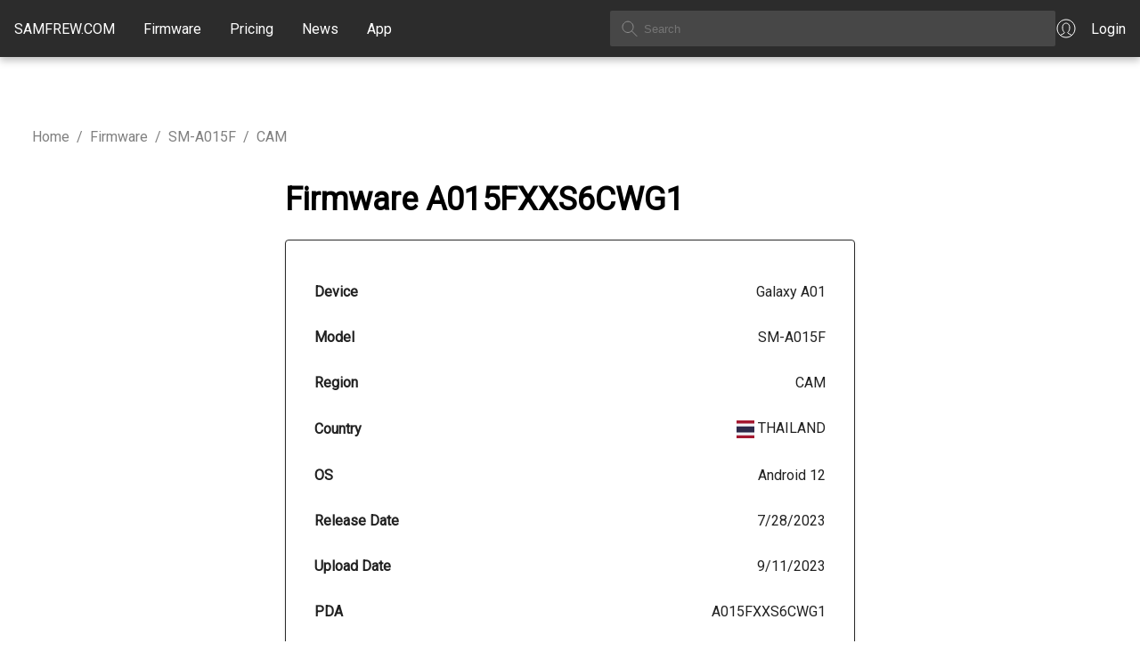

--- FILE ---
content_type: text/html; charset=utf-8
request_url: https://samfrew.com/download/Galaxy__A01__/gkvr/CAM/A015FXXS6CWG1/A015FOLM6CWG1
body_size: 16450
content:
<!DOCTYPE html><html lang="en" class="__className_10f679"><head><meta charSet="utf-8"/><meta name="viewport" content="width=device-width, initial-scale=1"/><link rel="stylesheet" href="/_next/static/css/716e1319dcae92e7.css" data-precedence="next"/><link rel="stylesheet" href="/_next/static/css/30d74e5f93182a72.css" data-precedence="next"/><link rel="stylesheet" href="/_next/static/css/c0d8d72ee9e7a4a2.css" data-precedence="next"/><link rel="preload" as="script" fetchPriority="low" href="/_next/static/chunks/webpack-ee7f9af12efdde72.js"/><script src="/_next/static/chunks/4bd1b696-f6bedae49f0827a5.js" async="" type="d92848ecae3cc7c366b85555-text/javascript"></script><script src="/_next/static/chunks/1255-6aa3b84be3b9649a.js" async="" type="d92848ecae3cc7c366b85555-text/javascript"></script><script src="/_next/static/chunks/main-app-08607c612937c180.js" async="" type="d92848ecae3cc7c366b85555-text/javascript"></script><script src="/_next/static/chunks/5934-e55831895592738c.js" async="" type="d92848ecae3cc7c366b85555-text/javascript"></script><script src="/_next/static/chunks/4373-8a361f18085daac4.js" async="" type="d92848ecae3cc7c366b85555-text/javascript"></script><script src="/_next/static/chunks/app/loading-982133024cc029e4.js" async="" type="d92848ecae3cc7c366b85555-text/javascript"></script><script src="/_next/static/chunks/2619-3c9e02e22d10480a.js" async="" type="d92848ecae3cc7c366b85555-text/javascript"></script><script src="/_next/static/chunks/app/global-error-356a9e96e4c36ffc.js" async="" type="d92848ecae3cc7c366b85555-text/javascript"></script><script src="/_next/static/chunks/1871-a1caf3f28494890f.js" async="" type="d92848ecae3cc7c366b85555-text/javascript"></script><script src="/_next/static/chunks/1356-8565a6996da8e06e.js" async="" type="d92848ecae3cc7c366b85555-text/javascript"></script><script src="/_next/static/chunks/5836-38784654c50b9fdc.js" async="" type="d92848ecae3cc7c366b85555-text/javascript"></script><script src="/_next/static/chunks/app/layout-a5a7354c1c9ef00c.js" async="" type="d92848ecae3cc7c366b85555-text/javascript"></script><link rel="preload" href="https://www.googletagmanager.com/gtag/js?id=G-7LMW01DMNZ" as="script"/><link rel="preload" href="/ga4.js" as="script"/><meta name="next-size-adjust" content=""/><script src="/_next/static/chunks/polyfills-42372ed130431b0a.js" noModule="" type="d92848ecae3cc7c366b85555-text/javascript"></script></head><body><div hidden=""><!--$?--><template id="B:0"></template><!--/$--></div><header class="common_header__GiAEs"><div class="common_headerContainer__rlO6z"><div class="common_startSeparator__x1IYZ"></div><div class="common_headerLogoIcon__VRcMa"><a href="/"><img alt="Home" loading="lazy" width="24" height="24" decoding="async" data-nimg="1" style="color:transparent" src="/_next/static/media/homeIcon.9c5cbab2.svg"/></a></div><div class="common_headerLogo___UojA"><a class="common_headerLinkHighlight__b0Ctg" href="/">SAMFREW.COM</a></div><nav class="common_navbar__ZLaxA false"><div class="common_menuBars__9OLBr"><span></span><span></span><span></span></div><div class="common_navLinks__g_Ui8"><a class="common_headerLinkHighlight__b0Ctg" href="/firmware">Firmware</a><a class="common_headerLinkHighlight__b0Ctg" href="/pricing">Pricing</a><a class="common_headerLinkHighlight__b0Ctg" href="/news">News</a><a class="common_headerLinkHighlight__b0Ctg" href="/application">App</a></div></nav><div class="common_searchContainer__ytq6e"><form><input class="common_searchBox__62rJ4" type="text" placeholder="Search" value=""/></form></div><a class="common_myAccount__akZ3w" href="https://samfrew.com/auth/login"><img alt="My Account" loading="lazy" width="24" height="24" decoding="async" data-nimg="1" style="color:transparent" src="/_next/static/media/myAccountIcon.e2b0af43.svg"/><span class="common_headerLinkHighlight__b0Ctg">Login</span></a><div class="common_endSeparator__sZu1c"></div></div></header><main class="common_mainContentWrapper__HFM1o"><!--$?--><template id="B:1"></template><style data-emotion="css 1vppgrm">.css-1vppgrm{position:fixed;top:0;left:0;width:100%;z-index:1301;}</style><div class="MuiBox-root css-1vppgrm"><style data-emotion="css 1bkwg0l">.css-1bkwg0l{position:relative;overflow:hidden;display:block;height:4px;z-index:0;background-color:rgb(167, 202, 237);}@media print{.css-1bkwg0l{-webkit-print-color-adjust:exact;color-adjust:exact;}}</style><span class="MuiLinearProgress-root MuiLinearProgress-colorPrimary MuiLinearProgress-indeterminate css-1bkwg0l" role="progressbar"><style data-emotion="css y6kna5 animation-ozg7p2">.css-y6kna5{width:100%;position:absolute;left:0;bottom:0;top:0;-webkit-transition:-webkit-transform 0.2s linear;transition:transform 0.2s linear;transform-origin:left;background-color:#1976d2;width:auto;-webkit-animation:animation-ozg7p2 2.1s cubic-bezier(0.65, 0.815, 0.735, 0.395) infinite;animation:animation-ozg7p2 2.1s cubic-bezier(0.65, 0.815, 0.735, 0.395) infinite;}@-webkit-keyframes animation-ozg7p2{0%{left:-35%;right:100%;}60%{left:100%;right:-90%;}100%{left:100%;right:-90%;}}@keyframes animation-ozg7p2{0%{left:-35%;right:100%;}60%{left:100%;right:-90%;}100%{left:100%;right:-90%;}}</style><span class="MuiLinearProgress-bar MuiLinearProgress-bar1 MuiLinearProgress-barColorPrimary MuiLinearProgress-bar1Indeterminate css-y6kna5"></span><style data-emotion="css mddmmv animation-19gglwu">.css-mddmmv{width:100%;position:absolute;left:0;bottom:0;top:0;-webkit-transition:-webkit-transform 0.2s linear;transition:transform 0.2s linear;transform-origin:left;--LinearProgressBar2-barColor:#1976d2;background-color:var(--LinearProgressBar2-barColor, currentColor);width:auto;-webkit-animation:animation-19gglwu 2.1s cubic-bezier(0.165, 0.84, 0.44, 1) 1.15s infinite;animation:animation-19gglwu 2.1s cubic-bezier(0.165, 0.84, 0.44, 1) 1.15s infinite;}@-webkit-keyframes animation-19gglwu{0%{left:-200%;right:100%;}60%{left:107%;right:-8%;}100%{left:107%;right:-8%;}}@keyframes animation-19gglwu{0%{left:-200%;right:100%;}60%{left:107%;right:-8%;}100%{left:107%;right:-8%;}}</style><span class="MuiLinearProgress-bar MuiLinearProgress-bar2 MuiLinearProgress-barColorPrimary MuiLinearProgress-bar2Indeterminate css-mddmmv"></span></span></div><!--/$--></main><footer><div class="common_footer___fhD_"><div class="common_footerLinkGroup__gmaJo">© 2015, 2026 <!-- -->Samfrew.com</div><div class="common_footerLinkGroup__gmaJo common_footerTest__1z11t">Disclaimer: Flashing Samsung firmware is a risky process that can potentially brick your device. By flashing firmware, you are modifying the software on your device, and if anything goes wrong, your device may become unusable.</div></div><div class="common_footerLinkPages__Ar1jU"><a style="color:#4051E1" href="/cdn-cgi/l/email-protection#4b383e3b3b24393f0b382a262d392e3c65282426"><span class="__cf_email__" data-cfemail="bac9cfcacad5c8cefac9dbd7dcc8dfcd94d9d5d7">[email&#160;protected]</span></a>   <a href="/privacy-policy">Privacy Policy</a>   <a href="/tos">Terms of Service</a></div></footer><script data-cfasync="false" src="/cdn-cgi/scripts/5c5dd728/cloudflare-static/email-decode.min.js"></script><script type="d92848ecae3cc7c366b85555-text/javascript">requestAnimationFrame(function(){$RT=performance.now()});</script><script src="/_next/static/chunks/webpack-ee7f9af12efdde72.js" id="_R_" async="" type="d92848ecae3cc7c366b85555-text/javascript"></script><div hidden id="S:1"><template id="P:2"></template><!--$?--><template id="B:3"></template><!--/$--></div><script type="d92848ecae3cc7c366b85555-text/javascript">(self.__next_f=self.__next_f||[]).push([0])</script><script type="d92848ecae3cc7c366b85555-text/javascript">self.__next_f.push([1,"1:\"$Sreact.fragment\"\n3:I[9766,[],\"\"]\n4:I[8924,[],\"\"]\n6:I[4431,[],\"OutletBoundary\"]\n8:I[5278,[],\"AsyncMetadataOutlet\"]\na:I[9797,[\"5934\",\"static/chunks/5934-e55831895592738c.js\",\"4373\",\"static/chunks/4373-8a361f18085daac4.js\",\"4209\",\"static/chunks/app/loading-982133024cc029e4.js\"],\"default\"]\nb:I[4431,[],\"ViewportBoundary\"]\nd:I[4431,[],\"MetadataBoundary\"]\ne:\"$Sreact.suspense\"\n10:I[8731,[\"2619\",\"static/chunks/2619-3c9e02e22d10480a.js\",\"4219\",\"static/chunks/app/global-error-356a9e96e4c36ffc.js\"],\"default\"]\n11:I[851,[\"5934\",\"static/chunks/5934-e55831895592738c.js\",\"2619\",\"static/chunks/2619-3c9e02e22d10480a.js\",\"1871\",\"static/chunks/1871-a1caf3f28494890f.js\",\"1356\",\"static/chunks/1356-8565a6996da8e06e.js\",\"5836\",\"static/chunks/5836-38784654c50b9fdc.js\",\"7177\",\"static/chunks/app/layout-a5a7354c1c9ef00c.js\"],\"LoadingProvider\"]\n12:I[370,[\"5934\",\"static/chunks/5934-e55831895592738c.js\",\"2619\",\"static/chunks/2619-3c9e02e22d10480a.js\",\"1871\",\"static/chunks/1871-a1caf3f28494890f.js\",\"1356\",\"static/chunks/1356-8565a6996da8e06e.js\",\"5836\",\"static/chunks/5836-38784654c50b9fdc.js\",\"7177\",\"static/chunks/app/layout-a5a7354c1c9ef00c.js\"],\"default\"]\n:HL[\"/_next/static/media/c4a2ca76cbcd952a-s.p.woff2\",\"font\",{\"crossOrigin\":\"\",\"type\":\"font/woff2\"}]\n:HL[\"/_next/static/css/716e1319dcae92e7.css\",\"style\"]\n:HL[\"/_next/static/css/30d74e5f93182a72.css\",\"style\"]\n:HL[\"/_next/static/css/c0d8d72ee9e7a4a2.css\",\"style\"]\n"])</script><script type="d92848ecae3cc7c366b85555-text/javascript">self.__next_f.push([1,"0:{\"P\":null,\"b\":\"u6yEQykvsn3nnSZymYiNy\",\"p\":\"\",\"c\":[\"\",\"download\",\"Galaxy__A01__\",\"gkvr\",\"CAM\",\"A015FXXS6CWG1\",\"A015FOLM6CWG1\"],\"i\":false,\"f\":[[[\"\",{\"children\":[\"download\",{\"children\":[[\"slugs\",\"Galaxy__A01__/gkvr/CAM/A015FXXS6CWG1/A015FOLM6CWG1\",\"c\"],{\"children\":[\"__PAGE__\",{}]}]}]},\"$undefined\",\"$undefined\",true],[\"\",[\"$\",\"$1\",\"c\",{\"children\":[[[\"$\",\"link\",\"0\",{\"rel\":\"stylesheet\",\"href\":\"/_next/static/css/716e1319dcae92e7.css\",\"precedence\":\"next\",\"crossOrigin\":\"$undefined\",\"nonce\":\"$undefined\"}],[\"$\",\"link\",\"1\",{\"rel\":\"stylesheet\",\"href\":\"/_next/static/css/30d74e5f93182a72.css\",\"precedence\":\"next\",\"crossOrigin\":\"$undefined\",\"nonce\":\"$undefined\"}]],\"$L2\"]}],{\"children\":[\"download\",[\"$\",\"$1\",\"c\",{\"children\":[null,[\"$\",\"$L3\",null,{\"parallelRouterKey\":\"children\",\"error\":\"$undefined\",\"errorStyles\":\"$undefined\",\"errorScripts\":\"$undefined\",\"template\":[\"$\",\"$L4\",null,{}],\"templateStyles\":\"$undefined\",\"templateScripts\":\"$undefined\",\"notFound\":\"$undefined\",\"forbidden\":\"$undefined\",\"unauthorized\":\"$undefined\"}]]}],{\"children\":[[\"slugs\",\"Galaxy__A01__/gkvr/CAM/A015FXXS6CWG1/A015FOLM6CWG1\",\"c\"],[\"$\",\"$1\",\"c\",{\"children\":[null,[\"$\",\"$L3\",null,{\"parallelRouterKey\":\"children\",\"error\":\"$undefined\",\"errorStyles\":\"$undefined\",\"errorScripts\":\"$undefined\",\"template\":[\"$\",\"$L4\",null,{}],\"templateStyles\":\"$undefined\",\"templateScripts\":\"$undefined\",\"notFound\":\"$undefined\",\"forbidden\":\"$undefined\",\"unauthorized\":\"$undefined\"}]]}],{\"children\":[\"__PAGE__\",[\"$\",\"$1\",\"c\",{\"children\":[\"$L5\",[[\"$\",\"link\",\"0\",{\"rel\":\"stylesheet\",\"href\":\"/_next/static/css/c0d8d72ee9e7a4a2.css\",\"precedence\":\"next\",\"crossOrigin\":\"$undefined\",\"nonce\":\"$undefined\"}]],[\"$\",\"$L6\",null,{\"children\":[\"$L7\",[\"$\",\"$L8\",null,{\"promise\":\"$@9\"}]]}]]}],{},null,false]},null,false]},null,false]},[[\"$\",\"$La\",\"l\",{}],[],[]],false],[\"$\",\"$1\",\"h\",{\"children\":[null,[[\"$\",\"$Lb\",null,{\"children\":\"$Lc\"}],[\"$\",\"meta\",null,{\"name\":\"next-size-adjust\",\"content\":\"\"}]],[\"$\",\"$Ld\",null,{\"children\":[\"$\",\"div\",null,{\"hidden\":true,\"children\":[\"$\",\"$e\",null,{\"fallback\":null,\"children\":\"$Lf\"}]}]}]]}],false]],\"m\":\"$undefined\",\"G\":[\"$10\",[[\"$\",\"link\",\"0\",{\"rel\":\"stylesheet\",\"href\":\"/_next/static/css/c0d8d72ee9e7a4a2.css\",\"precedence\":\"next\",\"crossOrigin\":\"$undefined\",\"nonce\":\"$undefined\"}],[\"$\",\"link\",\"1\",{\"rel\":\"stylesheet\",\"href\":\"/_next/static/css/30d74e5f93182a72.css\",\"precedence\":\"next\",\"crossOrigin\":\"$undefined\",\"nonce\":\"$undefined\"}]]],\"s\":false,\"S\":false}\n"])</script><script type="d92848ecae3cc7c366b85555-text/javascript">self.__next_f.push([1,"2:[\"$\",\"html\",null,{\"lang\":\"en\",\"className\":\"__className_10f679\",\"children\":[\"$\",\"body\",null,{\"children\":[\"$\",\"$L11\",null,{\"children\":[[\"$\",\"$L12\",null,{\"country\":\"US\",\"children\":[\"$\",\"$L3\",null,{\"parallelRouterKey\":\"children\",\"error\":\"$undefined\",\"errorStyles\":\"$undefined\",\"errorScripts\":\"$undefined\",\"template\":[\"$\",\"$L4\",null,{}],\"templateStyles\":\"$undefined\",\"templateScripts\":\"$undefined\",\"notFound\":[[[\"$\",\"title\",null,{\"children\":\"404: This page could not be found.\"}],[\"$\",\"div\",null,{\"style\":{\"fontFamily\":\"system-ui,\\\"Segoe UI\\\",Roboto,Helvetica,Arial,sans-serif,\\\"Apple Color Emoji\\\",\\\"Segoe UI Emoji\\\"\",\"height\":\"100vh\",\"textAlign\":\"center\",\"display\":\"flex\",\"flexDirection\":\"column\",\"alignItems\":\"center\",\"justifyContent\":\"center\"},\"children\":[\"$\",\"div\",null,{\"children\":[[\"$\",\"style\",null,{\"dangerouslySetInnerHTML\":{\"__html\":\"body{color:#000;background:#fff;margin:0}.next-error-h1{border-right:1px solid rgba(0,0,0,.3)}@media (prefers-color-scheme:dark){body{color:#fff;background:#000}.next-error-h1{border-right:1px solid rgba(255,255,255,.3)}}\"}}],[\"$\",\"h1\",null,{\"className\":\"next-error-h1\",\"style\":{\"display\":\"inline-block\",\"margin\":\"0 20px 0 0\",\"padding\":\"0 23px 0 0\",\"fontSize\":24,\"fontWeight\":500,\"verticalAlign\":\"top\",\"lineHeight\":\"49px\"},\"children\":404}],[\"$\",\"div\",null,{\"style\":{\"display\":\"inline-block\"},\"children\":[\"$\",\"h2\",null,{\"style\":{\"fontSize\":14,\"fontWeight\":400,\"lineHeight\":\"49px\",\"margin\":0},\"children\":\"This page could not be found.\"}]}]]}]}]],[]],\"forbidden\":\"$undefined\",\"unauthorized\":\"$undefined\"}]}],false]}]}]}]\n"])</script><script type="d92848ecae3cc7c366b85555-text/javascript">self.__next_f.push([1,"c:[[\"$\",\"meta\",\"0\",{\"charSet\":\"utf-8\"}],[\"$\",\"meta\",\"1\",{\"name\":\"viewport\",\"content\":\"width=device-width, initial-scale=1\"}]]\n7:null\n"])</script><script type="d92848ecae3cc7c366b85555-text/javascript">self.__next_f.push([1,"13:I[622,[],\"IconMark\"]\n"])</script><script type="d92848ecae3cc7c366b85555-text/javascript">self.__next_f.push([1,"9:{\"metadata\":[[\"$\",\"title\",\"0\",{\"children\":\"Samsung Galaxy A01 (SM-A015F) Android 12 Firmware (A015FXXS6CWG1) – THAILAND | SamFrew\"}],[\"$\",\"meta\",\"1\",{\"name\":\"description\",\"content\":\"Download Android 12 firmware update for the Samsung Galaxy A01 (SM-A015F) in THAILAND (CAM). Released on 7/28/2023. File size approximately 3.1 GB.\"}],[\"$\",\"meta\",\"2\",{\"name\":\"author\",\"content\":\"Samfrew\"}],[\"$\",\"meta\",\"3\",{\"name\":\"keywords\",\"content\":\"Samsung firmware, Galaxy firmware, Samsung updates, firmware download, Samsung software\"}],[\"$\",\"meta\",\"4\",{\"name\":\"creator\",\"content\":\"Samfrew\"}],[\"$\",\"meta\",\"5\",{\"name\":\"publisher\",\"content\":\"Samfrew\"}],[\"$\",\"meta\",\"6\",{\"name\":\"robots\",\"content\":\"index, follow\"}],[\"$\",\"meta\",\"7\",{\"name\":\"googlebot\",\"content\":\"index, follow, max-image-preview:large, max-snippet:-1\"}],[\"$\",\"meta\",\"8\",{\"name\":\"format-detection\",\"content\":\"telephone=no, email=no\"}],[\"$\",\"meta\",\"9\",{\"property\":\"og:title\",\"content\":\"Samfrew\"}],[\"$\",\"meta\",\"10\",{\"property\":\"og:description\",\"content\":\"Your ultimate hub for original Samsung Galaxy firmware updates, downloads, and news.\"}],[\"$\",\"meta\",\"11\",{\"property\":\"og:url\",\"content\":\"https://samfrew.com\"}],[\"$\",\"meta\",\"12\",{\"property\":\"og:site_name\",\"content\":\"Samfrew\"}],[\"$\",\"meta\",\"13\",{\"property\":\"og:locale\",\"content\":\"en_US\"}],[\"$\",\"meta\",\"14\",{\"property\":\"og:image\",\"content\":\"https://samfrew.com/png/og.png\"}],[\"$\",\"meta\",\"15\",{\"property\":\"og:image:width\",\"content\":\"1200\"}],[\"$\",\"meta\",\"16\",{\"property\":\"og:image:height\",\"content\":\"630\"}],[\"$\",\"meta\",\"17\",{\"property\":\"og:image:alt\",\"content\":\"Samsung Firmware Repository\"}],[\"$\",\"meta\",\"18\",{\"property\":\"og:type\",\"content\":\"website\"}],[\"$\",\"meta\",\"19\",{\"name\":\"twitter:card\",\"content\":\"summary_large_image\"}],[\"$\",\"meta\",\"20\",{\"name\":\"twitter:title\",\"content\":\"Samfrew\"}],[\"$\",\"meta\",\"21\",{\"name\":\"twitter:description\",\"content\":\"Your ultimate hub for original Samsung Galaxy firmware updates, downloads, and news.\"}],[\"$\",\"meta\",\"22\",{\"name\":\"twitter:image\",\"content\":\"https://samfrew.com/png/og.png\"}],[\"$\",\"link\",\"23\",{\"rel\":\"icon\",\"href\":\"/favicon.ico\",\"type\":\"image/x-icon\",\"sizes\":\"16x16\"}],[\"$\",\"$L13\",\"24\",{}]],\"error\":null,\"digest\":\"$undefined\"}\n"])</script><script type="d92848ecae3cc7c366b85555-text/javascript">self.__next_f.push([1,"f:\"$9:metadata\"\n"])</script><title>Samsung Galaxy A01 (SM-A015F) Android 12 Firmware (A015FXXS6CWG1) – THAILAND | SamFrew</title><meta name="description" content="Download Android 12 firmware update for the Samsung Galaxy A01 (SM-A015F) in THAILAND (CAM). Released on 7/28/2023. File size approximately 3.1 GB."/><meta name="author" content="Samfrew"/><meta name="keywords" content="Samsung firmware, Galaxy firmware, Samsung updates, firmware download, Samsung software"/><meta name="creator" content="Samfrew"/><meta name="publisher" content="Samfrew"/><meta name="robots" content="index, follow"/><meta name="googlebot" content="index, follow, max-image-preview:large, max-snippet:-1"/><meta name="format-detection" content="telephone=no, email=no"/><meta property="og:title" content="Samfrew"/><meta property="og:description" content="Your ultimate hub for original Samsung Galaxy firmware updates, downloads, and news."/><meta property="og:url" content="https://samfrew.com"/><meta property="og:site_name" content="Samfrew"/><meta property="og:locale" content="en_US"/><meta property="og:image" content="https://samfrew.com/png/og.png"/><meta property="og:image:width" content="1200"/><meta property="og:image:height" content="630"/><meta property="og:image:alt" content="Samsung Firmware Repository"/><meta property="og:type" content="website"/><meta name="twitter:card" content="summary_large_image"/><meta name="twitter:title" content="Samfrew"/><meta name="twitter:description" content="Your ultimate hub for original Samsung Galaxy firmware updates, downloads, and news."/><meta name="twitter:image" content="https://samfrew.com/png/og.png"/><link rel="icon" href="/favicon.ico" type="image/x-icon" sizes="16x16"/><script type="d92848ecae3cc7c366b85555-text/javascript">document.querySelectorAll('body link[rel="icon"], body link[rel="apple-touch-icon"]').forEach(el => document.head.appendChild(el))</script><div hidden id="S:3"></div><script type="d92848ecae3cc7c366b85555-text/javascript">$RB=[];$RV=function(a){$RT=performance.now();for(var b=0;b<a.length;b+=2){var c=a[b],e=a[b+1];null!==e.parentNode&&e.parentNode.removeChild(e);var f=c.parentNode;if(f){var g=c.previousSibling,h=0;do{if(c&&8===c.nodeType){var d=c.data;if("/$"===d||"/&"===d)if(0===h)break;else h--;else"$"!==d&&"$?"!==d&&"$~"!==d&&"$!"!==d&&"&"!==d||h++}d=c.nextSibling;f.removeChild(c);c=d}while(c);for(;e.firstChild;)f.insertBefore(e.firstChild,c);g.data="$";g._reactRetry&&requestAnimationFrame(g._reactRetry)}}a.length=0};
$RC=function(a,b){if(b=document.getElementById(b))(a=document.getElementById(a))?(a.previousSibling.data="$~",$RB.push(a,b),2===$RB.length&&("number"!==typeof $RT?requestAnimationFrame($RV.bind(null,$RB)):(a=performance.now(),setTimeout($RV.bind(null,$RB),2300>a&&2E3<a?2300-a:$RT+300-a)))):b.parentNode.removeChild(b)};$RC("B:3","S:3")</script><div hidden id="S:0"></div><script type="d92848ecae3cc7c366b85555-text/javascript">$RC("B:0","S:0")</script><script type="d92848ecae3cc7c366b85555-text/javascript">self.__next_f.push([1,"14:I[7571,[\"5934\",\"static/chunks/5934-e55831895592738c.js\",\"2619\",\"static/chunks/2619-3c9e02e22d10480a.js\",\"1871\",\"static/chunks/1871-a1caf3f28494890f.js\",\"8375\",\"static/chunks/8375-5e17c9a104f1ecc2.js\",\"910\",\"static/chunks/910-40d78aa3c29a0d3f.js\",\"6820\",\"static/chunks/6820-a7fca39284fb9960.js\",\"435\",\"static/chunks/435-629f0a1187541047.js\",\"4706\",\"static/chunks/app/download/%5B...slugs%5D/page-1b5f15f67a37b9e4.js\"],\"FirmwarePage\"]\n15:I[1518,[\"5934\",\"static/chunks/5934-e55831895592738c.js\",\"2619\",\"static/chunks/2619-3c9e02e22d10480a.js\",\"1871\",\"static/chunks/1871-a1caf3f28494890f.js\",\"8375\",\"static/chunks/8375-5e17c9a104f1ecc2.js\",\"910\",\"static/chunks/910-40d78aa3c29a0d3f.js\",\"6820\",\"static/chunks/6820-a7fca39284fb9960.js\",\"435\",\"static/chunks/435-629f0a1187541047.js\",\"4706\",\"static/chunks/app/download/%5B...slugs%5D/page-1b5f15f67a37b9e4.js\"],\"Cards\"]\n"])</script><script type="d92848ecae3cc7c366b85555-text/javascript">self.__next_f.push([1,"5:[\"$\",\"$L14\",null,{\"firmware\":{\"unq\":\"gkvr\",\"device\":\"Galaxy A01\",\"model\":\"SM-A015F\",\"region\":\"CAM\",\"pda\":\"A015FXXS6CWG1\",\"csc\":\"A015FOLM6CWG1\",\"os\":\"12\",\"build\":\"2023-07-28 03:01:48\",\"changelist\":\"24347557\",\"upload\":\"2023-09-11 15:11:32\",\"serverFileName\":\"CAM-A015FXXS6CWG1-20230911172142.zip\",\"serverFileSize\":3364948085,\"country\":\"THAILAND\",\"countryISO\":\"TH\",\"cscCards\":[\"$\",\"$L15\",null,{\"children\":[\"$\",\"div\",null,{\"className\":\"download_cscInfo__s4_6h\",\"children\":[[[\"$\",\"div\",\"0DisplayNetworkID\",{\"className\":\"download_cscDetails___rQ6c\",\"children\":[[\"$\",\"div\",null,{\"children\":\"Network ID \"}],[\"$\",\"div\",null,{\"children\":\"NW00274\"}]]}],[\"$\",\"div\",\"0DisplayNetworkName\",{\"className\":\"download_cscDetails___rQ6c\",\"children\":[[\"$\",\"div\",null,{\"children\":\"Network Name \"}],[\"$\",\"div\",null,{\"children\":\"Cellcard\"}]]}],[\"$\",\"div\",\"0DisplayNetworkCountry\",{\"className\":\"download_cscDetails___rQ6c\",\"children\":[[\"$\",\"div\",null,{\"children\":\"Network Country \"}],[\"$\",\"div\",null,{\"children\":[[\"$\",\"img\",null,{\"src\":\"https://cdnjs.cloudflare.com/ajax/libs/flag-icon-css/3.4.3/flags/1x1/kh.svg\",\"style\":{\"display\":\"inline-block\",\"width\":\"1em\",\"height\":\"1em\",\"verticalAlign\":\"middle\",\"fontSize\":\"1.25em\",\"lineHeight\":\"1.25em\"}}],\" \",\"Cambodia\"]}]]}],[\"$\",\"div\",\"0DisplayNetworkBands\",{\"className\":\"download_cscDetails___rQ6c\",\"children\":[[\"$\",\"div\",null,{\"children\":\"Network Bands \"}],[\"$\",\"div\",null,{\"style\":{\"maxWidth\":\"10rem\"},\"children\":\"GSM 900 / GSM 1800 / UMTS 2100 / LTE 1800\"}]]}],[\"$\",\"hr\",null,{}]],[[\"$\",\"div\",\"1DisplayNetworkID\",{\"className\":\"download_cscDetails___rQ6c\",\"children\":[[\"$\",\"div\",null,{\"children\":\"Network ID \"}],[\"$\",\"div\",null,{\"children\":\"NW01086\"}]]}],[\"$\",\"div\",\"1DisplayNetworkName\",{\"className\":\"download_cscDetails___rQ6c\",\"children\":[[\"$\",\"div\",null,{\"children\":\"Network Name \"}],[\"$\",\"div\",null,{\"children\":\"Seatel\"}]]}],[\"$\",\"div\",\"1DisplayNetworkCountry\",{\"className\":\"download_cscDetails___rQ6c\",\"children\":[[\"$\",\"div\",null,{\"children\":\"Network Country \"}],[\"$\",\"div\",null,{\"children\":[[\"$\",\"img\",null,{\"src\":\"https://cdnjs.cloudflare.com/ajax/libs/flag-icon-css/3.4.3/flags/1x1/kh.svg\",\"style\":{\"display\":\"inline-block\",\"width\":\"1em\",\"height\":\"1em\",\"verticalAlign\":\"middle\",\"fontSize\":\"1.25em\",\"lineHeight\":\"1.25em\"}}],\" \",\"Cambodia\"]}]]}],[\"$\",\"div\",\"1DisplayNetworkBands\",{\"className\":\"download_cscDetails___rQ6c\",\"children\":[[\"$\",\"div\",null,{\"children\":\"Network Bands \"}],[\"$\",\"div\",null,{\"style\":{\"maxWidth\":\"10rem\"},\"children\":\"LTE 850 / LTE 2600\"}]]}],[\"$\",\"hr\",null,{}]],[[\"$\",\"div\",\"2DisplayNetworkID\",{\"className\":\"download_cscDetails___rQ6c\",\"children\":[[\"$\",\"div\",null,{\"children\":\"Network ID \"}],[\"$\",\"div\",null,{\"children\":\"NW01128\"}]]}],[\"$\",\"div\",\"2DisplayNetworkName\",{\"className\":\"download_cscDetails___rQ6c\",\"children\":[[\"$\",\"div\",null,{\"children\":\"Network Name \"}],[\"$\",\"div\",null,{\"children\":\"Smart\"}]]}],[\"$\",\"div\",\"2DisplayNetworkCountry\",{\"className\":\"download_cscDetails___rQ6c\",\"children\":[[\"$\",\"div\",null,{\"children\":\"Network Country \"}],[\"$\",\"div\",null,{\"children\":[[\"$\",\"img\",null,{\"src\":\"https://cdnjs.cloudflare.com/ajax/libs/flag-icon-css/3.4.3/flags/1x1/kh.svg\",\"style\":{\"display\":\"inline-block\",\"width\":\"1em\",\"height\":\"1em\",\"verticalAlign\":\"middle\",\"fontSize\":\"1.25em\",\"lineHeight\":\"1.25em\"}}],\" \",\"Cambodia\"]}]]}],[\"$\",\"div\",\"2DisplayNetworkBands\",{\"className\":\"download_cscDetails___rQ6c\",\"children\":[[\"$\",\"div\",null,{\"children\":\"Network Bands \"}],[\"$\",\"div\",null,{\"style\":{\"maxWidth\":\"10rem\"},\"children\":\"GSM 900 / GSM 1800 / UMTS 2100 / LTE 1800 / LTE 2100\"}]]}],[\"$\",\"hr\",null,{}]],[[\"$\",\"div\",\"3DisplayNetworkID\",{\"className\":\"download_cscDetails___rQ6c\",\"children\":[[\"$\",\"div\",null,{\"children\":\"Network ID \"}],[\"$\",\"div\",null,{\"children\":\"NW01071\"}]]}],[\"$\",\"div\",\"3DisplayNetworkName\",{\"className\":\"download_cscDetails___rQ6c\",\"children\":[[\"$\",\"div\",null,{\"children\":\"Network Name \"}],[\"$\",\"div\",null,{\"children\":\"qb\"}]]}],[\"$\",\"div\",\"3DisplayNetworkCountry\",{\"className\":\"download_cscDetails___rQ6c\",\"children\":[[\"$\",\"div\",null,{\"children\":\"Network Country \"}],[\"$\",\"div\",null,{\"children\":[[\"$\",\"img\",null,{\"src\":\"https://cdnjs.cloudflare.com/ajax/libs/flag-icon-css/3.4.3/flags/1x1/kh.svg\",\"style\":{\"display\":\"inline-block\",\"width\":\"1em\",\"height\":\"1em\",\"verticalAlign\":\"middle\",\"fontSize\":\"1.25em\",\"lineHeight\":\"1.25em\"}}],\" \",\"Cambodia\"]}]]}],[\"$\",\"div\",\"3DisplayNetworkBands\",{\"className\":\"download_cscDetails___rQ6c\",\"children\":[[\"$\",\"div\",null,{\"children\":\"Network Bands \"}],[\"$\",\"div\",null,{\"style\":{\"maxWidth\":\"10rem\"},\"children\":\"GSM 1800 / UMTS 2100\"}]]}],[\"$\",\"hr\",null,{}]],\"$L16\",\"$L17\",\"$L18\"]}]}]},\"imeiModels\":[\"SM-G611FF\",\"SM-F700N\",\"SM-N960N\",\"SM-J710MN\",\"SM-A037G\",\"SM-G900K\",\"SM-J327T\",\"SM-F721U1\",\"SM-J730G\",\"SM-J320AZ\",\"SM-J730FM\",\"SM-G390F\",\"SM-F707N\",\"SM-G531M\",\"GT-I8552\",\"SM-F9160\",\"SM-T835N\",\"GT-I8268\",\"SM-G9910\",\"SM-A716V\",\"SM-S918W\",\"SM-G970F\",\"SM-J737VPP\",\"SM-F916W\",\"SM-G750F\",\"SM-A326K\",\"SM-A826S\",\"SM-F946N\",\"SHV-E330S\",\"SM-A305F\",\"SM-C900F\",\"SM-N9008\",\"SM-S9180\",\"SM-E625F\",\"SM-J260F\",\"SM-A505FN\",\"SM-G991W\",\"SM-G900L\",\"SM-G318HZ\",\"SM-N910C\",\"SM-E225F\",\"SM-G996U\",\"SM-C115\",\"SM-J200Y\",\"SM-A225F\",\"SM-G360AZ\",\"SM-G525N\",\"SM-G530BT\",\"SM-T736B\",\"SM-S111DL\",\"SM-T365\",\"SM-G900FD\",\"SM-M426B\",\"SM-M022M\",\"SM-A205S\",\"GT-S7560\",\"SM-A136W\",\"SM-G920P\",\"SM-G360T\",\"SM-G9700\",\"SM-A217M\",\"SM-F936W\",\"SM-G550T1\",\"SM-J701F\",\"SM-A205U1\",\"SM-G985F\",\"SM-J500G\",\"SM-G901F\",\"SPH-L720\",\"SM-A405FM\",\"SM-G885S\",\"SM-F9360\",\"SM-A346E\",\"SM-G970W\",\"SM-X906B\",\"SM-G750H\",\"SM-J727P\",\"SM-A526U\",\"SM-A3050\",\"SM-C9000\",\"SM-T297\",\"SM-J337AZ\",\"SCH-I535\",\"SM-T819C\",\"SM-A510FD\",\"SM-G781N\",\"SM-J415N\",\"GT-I9000\",\"SM-A516U\",\"GT-S6500\",\"SM-M317F\",\"SM-G988U1\",\"SM-A500G\",\"SM-A3460\",\"SM-T290\",\"SM-J327U\",\"SM-A700FD\",\"SC-54C\",\"SM-N976N\",\"SM-T597P\",\"SM-J337T\",\"SM-N920C\",\"GT-I8730\",\"GT-I9070\",\"SM-F731U1\",\"SM-G9550\",\"SM-G532M\",\"SM-J320R4\",\"SM-A307GN\",\"SM-M045F\",\"SM-G6100\",\"SM-A750GN\",\"SM-T580\",\"SM-P200\",\"SM-A736B\",\"SM-S908U1\",\"SM-G780F\",\"SM-N9106W\",\"SM-J737P\",\"SM-M205M\",\"SM-A536U\",\"SM-G570Y\",\"SM-A700L\",\"SM-F9260\",\"SM-A260F\",\"SM-G900I\",\"SM-T561M\",\"GT-I8190L\",\"SM-N975U1\",\"SM-A055F\",\"SM-A530N\",\"SM-T111\",\"GT-S7390\",\"SM-A336N\",\"SM-A013F\",\"SM-F926W\",\"SM-T870\",\"GT-I8200L\",\"SM-S536DL\",\"SM-N750\",\"SM-G930P\",\"SM-A426U1\",\"SM-G955F\",\"SM-A716B\",\"GT-N5120\",\"SM-A235F\",\"GT-S6500L\",\"SM-S916N\",\"GT-I9060I\",\"SM-J250G\",\"SM-A245N\",\"SM-F711U1\",\"SM-G610F\",\"SM-T575\",\"SM-A215W\",\"SM-F707B\",\"GT-I9260\",\"SM-X900\",\"SM-A515W\",\"SM-A115AZ\",\"SM-S901E\",\"SM-F900F\",\"SM-C701F\",\"SM-T377W\",\"SM-J701MT\",\"SM-J510GN\",\"SM-A107F\",\"SM-M017F\",\"SM-G313HZ\",\"SM-F946B\",\"SM-A600G\",\"SM-N981U\",\"SM-G9280\",\"SM-S236DL\",\"SM-A505GT\",\"SM-J320P\",\"SM-E146B\",\"SM-G960U1\",\"SM-M405F\",\"SM-G389F\",\"SM-T387V\",\"SM-A705W\",\"SM-G935S\",\"SM-A146B\",\"SM-A146M\",\"SM-G950FD\",\"GT-S5570\",\"SM-G950N\",\"SM-J105B\",\"SM-J327P\",\"SM-A7050\",\"SM-X205N\",\"SM-A236U\",\"SM-F9000\",\"SM-C7010\",\"SM-N976V\",\"GT-I9505\",\"SM-A326B\",\"SM-A546S\",\"SM-G965U\",\"GT-S5360\",\"SM-G930R4\",\"SHV-E330K\",\"SM-N900S\",\"SM-T805\",\"SM-J410F\",\"SM-T500\",\"SM-G928F\",\"SM-J727T\",\"SM-J330G\",\"SM-J737U\",\"SCV31\",\"SM-G920AZ\",\"SM-A217N\",\"SM-A515F\",\"SM-G530H\",\"SM-J700M\",\"SM-P905V\",\"SM-N986W\",\"SM-S911U1\",\"SM-A037U\",\"SM-G781V\",\"SM-A125U\",\"SM-G530W\",\"SM-G920T\",\"SM-A546U1\",\"SM-A705F\",\"SM-N9860\",\"SM-G990B\",\"SM-G998U1\",\"GT-S5301L\",\"SC-54B\",\"SM-A015U1\",\"SM-A705GM\",\"SCV49\",\"SM-S906U\",\"SCG02\",\"SM-J337P\",\"SM-N976B\",\"SCG10\",\"SM-T509\",\"SM-A102N\",\"SM-J100H\",\"SM-A025U1\",\"SM-A505U1\",\"SM-J200G\",\"SM-G355M\",\"SM-T720\",\"SM-A145R\",\"GT-I9152P\",\"404SC\",\"SM-G313M\",\"GT-I9082\",\"SM-A115U\",\"SM-T719\",\"GT-I9152\",\"SM-X706C\",\"SM-G986U\",\"SC-53D\",\"SM-G781B\",\"SM-A226BR\",\"SM-T677A\",\"SM-C111\",\"SM-M115F\",\"SM-J500Y\",\"SM-A525F\",\"SM-J810F\",\"SM-W2015\",\"SM-N910F\",\"SM-T805Y\",\"SM-A800S\",\"SM-S115DL\",\"SM-G360G\",\"SM-A605FN\",\"SM-G900V\",\"SM-A510M\",\"SGH-I337\",\"SM-M546B\",\"SM-A205FN\",\"GT-I9300I\",\"SM-J100F\",\"SM-A245M\",\"SM-A135U\",\"SM-J710FQ\",\"SCV39\",\"SM-R750A\",\"SM-T727R4\",\"SM-G930T\",\"SM-G9810\",\"SM-A015T1\",\"SM-A750N\",\"SM-G350E\",\"SM-S916B\",\"SM-A105M\",\"SC-03E\",\"SM-G981W\",\"SM-S711U\",\"GT-I9195I\",\"SM-A336M\",\"SGH-T999\",\"SM-G930AZ\",\"SM-A5009\",\"SM-X810\",\"SM-M135F\",\"SM-M215G\",\"GT-I9500\",\"SM-A600P\",\"SM-J320G\",\"SM-G973U\",\"SM-S135DL\",\"SM-S9010\",\"SM-J600G\",\"SCV41\",\"SM-M307FN\",\"SM-G975N\",\"SHV-E230K\",\"SM-J320VPP\",\"SM-J415GN\",\"SM-G715U\",\"SM-T727U\",\"SM-N910H\",\"SM-A336B\",\"SM-S901W\",\"GT-S5660\",\"SM-G313F\",\"SM-T225N\",\"SM-T715\",\"SM-T705M\",\"SM-N981U1\",\"SM-G981B\",\"SM-M127F\",\"GT-I9192\",\"SM-G357FZ\",\"SM-G925T\",\"SM-G900W8\",\"SM-G610K\",\"SM-S916W\",\"SM-S127DL\",\"SM-A700F\",\"SM-T377V\",\"SM-T807\",\"SCV40\",\"SM-G928V\",\"SM-A205G\",\"SM-S9160\",\"SM-N920V\",\"SM-T595\",\"SM-S901B\",\"SM-F926N\",\"SM-A236U1\",\"SM-T827V\",\"SM-A510F\",\"SM-J415F\",\"SM-M115M\",\"SM-A525M\",\"SM-T505\",\"SM-A530W\",\"SM-A707F\",\"SM-J810M\",\"SM-N900\",\"SM-J600FN\",\"SM-T387W\",\"SM-A3360\",\"SM-A305YN\",\"SM-J320FN\",\"SM-P355M\",\"SM-T285\",\"GT-S6500D\",\"SM-G960U\",\"SM-G610L\",\"SM-G398FN\",\"SM-G355H\",\"SM-T975N\",\"SM-G955FD\",\"SM-S134DL\",\"SM-N9760\",\"SM-J727T1\",\"SM-A105F\",\"SM-E7000\",\"SM-E700H\",\"SM-G313H\",\"SM-M015F\",\"SM-G990E\",\"SM-G720N0\",\"SM-T735\",\"SM-G930S\",\"SM-A235N\",\"SM-P601\",\"SM-G965U1\",\"SM-A115A\",\"SM-J100M\",\"SM-A245F\",\"SM-A605G\",\"SM-G998U\",\"SM-J3308\",\"GT-P7300\",\"SM-A7070\",\"SM-J120AZ\",\"SCV37\",\"SM-A015U\",\"SM-G7810\",\"SM-G920T1\",\"SM-A546U\",\"SM-G611F\",\"SM-A125U1\",\"SM-A5100\",\"SM-G530FZ\",\"SM-A530F\",\"SM-S911U\",\"SM-A037U1\",\"SM-A346N\",\"SM-G781W\",\"SM-F415F\",\"SM-J737S\",\"GT-S7580\",\"SCG11\",\"SC-52A\",\"SM-A022G\",\"SM-A115U1\",\"SM-J530F\",\"SM-J321AZ\",\"SM-A107M\",\"SM-A6060\",\"SM-A025U\",\"SM-J330FN\",\"SM-M346B2\",\"SM-G970N\",\"SM-A505U\",\"SM-A315G\",\"GT-S6810\",\"SM-A305N\",\"SM-A520W\",\"SPH-L720T\",\"SC-42A\",\"SM-M236B\",\"SM-J510H\",\"SM-A326W\",\"SM-N935F\",\"SM-S906U1\",\"SM-F936N\",\"SM-A750C\",\"SM-T837V\",\"SM-M025F\",\"SM-N960F\",\"SM-F700F\",\"SM-S337TL\",\"SM-G977N\",\"SM-X700\",\"SM-T385M\",\"SM-T311\",\"SM-G990W\",\"SM-F907B\",\"SM-G530M\",\"SM-J700H\",\"SM-G900H\",\"SM-G935T\",\"SM-G9900\",\"SM-N986B\",\"SM-J105F\",\"SM-G986U1\",\"SM-S711U1\",\"SM-G981V\",\"SM-G991N\",\"SM-A600FN\",\"SM-F946W\",\"SM-J120ZN\",\"SM-A520F\",\"SM-N915F\",\"SM-F916N\",\"SM-F7070\",\"SM-J727S\",\"SM-J510F\",\"SM-N900T\",\"SM-J3119S\",\"SM-P613\",\"SCV47\",\"SM-A135U1\",\"SM-S918N\",\"SM-A336E\",\"GT-N7000\",\"SC-52C\",\"SC-05G\",\"SM-F9460\",\"SM-G600FY\",\"SM-A415F\",\"SM-G715U1\",\"SM-G525F\",\"SM-N9600\",\"SM-T725\",\"GT-S6810L\",\"SM-G920S\",\"SM-X808U\",\"SM-J737T1\",\"SM-N910V\",\"SM-S124DL\",\"GT-N5100\",\"SM-A146W\",\"SM-J105H\",\"SM-A710S\",\"SM-G973U1\",\"SM-J700F\",\"SM-G900F\",\"SM-T715Y\",\"SM-A145P\",\"SM-T331\",\"SC-55B\",\"SM-N960W\",\"SM-A015AZ\",\"SM-S901N\",\"SM-F926B\",\"SM-N950U\",\"SC-52B\",\"SM-G990U2\",\"SM-A300H\",\"SM-J327T1\",\"SM-A015G\",\"SM-M105G\",\"SM-G975W\",\"SM-F721U\",\"SM-G130HN\",\"SM-J600GT\",\"SM-G980F\",\"SM-G318H\",\"SM-S146VL\",\"SCG08\",\"GT-I9506\",\"SM-G9750\",\"SM-M325F\",\"SC-02G\",\"SCV33\",\"SM-A7160\",\"SM-G981N\",\"SM-J210F\",\"SM-P585Y\",\"SM-G532F\",\"SM-G9298\",\"SM-N910K\",\"SM-A013M\",\"SM-A500FU\",\"SM-G386U\",\"GT-S7390G\",\"SM-G715FN\",\"SM-A346M\",\"SM-A055M\",\"SM-G7102\",\"GT-S7572\",\"SM-A300F\",\"SM-T555\",\"SM-A346B\",\"SM-J610F\",\"SM-G975F\",\"SM-S205DL\",\"SM-J5008\",\"SM-A035G\",\"SM-M205F\",\"SC-02L\",\"SM-G996U1\",\"SM-E346B\",\"SM-A507FN\",\"SM-G610M\",\"SM-A526U1\",\"SM-M336BU\",\"SM-A235M\",\"SM-M325FV\",\"SM-A750F\",\"SM-M536B\",\"SM-N920I\",\"SM-N910L\",\"SM-A705YN\",\"GT-P3100\",\"SM-A205U\",\"SM-J7108\",\"SM-A102W\",\"SM-G360T1\",\"SM-G550T\",\"SM-G988U\",\"SM-A136B\",\"SM-G770F\",\"SM-G615F\",\"GT-S7262\",\"SM-T570\",\"SC-01F\",\"SM-G977B\",\"SM-G5528\",\"SM-A516U1\",\"SM-A057F\",\"SM-J120G\",\"SCV43\",\"SM-N986N\",\"SM-T875\",\"GT-S6790L\",\"SM-J710FN\",\"SM-G935P\",\"SM-N920L\",\"SM-G950F\",\"SM-J260M\",\"SM-S908U\",\"SM-G9198\",\"SM-N970U1\",\"SM-N9002\",\"GT-I8262\",\"SM-J500FN\",\"SM-F731U\",\"SM-G350L\",\"SM-G531F\",\"SM-F936B\",\"SM-A405FN\",\"SM-P605\",\"SM-M022F\",\"SM-P205\",\"SM-T585\",\"SM-G950W\",\"SGH-T779\",\"SM-M315F\",\"SM-N975U\",\"SM-J5007\",\"SM-A225M\",\"SM-C7000\",\"SM-P585\",\"GT-I9515\",\"SM-X706B\",\"SM-M526B\",\"SM-T295\",\"SM-G892U\",\"SM-S426DL\",\"SM-A536U1\",\"SM-F711U\",\"SM-J260GU\",\"SM-G736B\",\"SM-A505G\",\"SM-A025G\",\"SM-G991B\",\"SM-A305GN\",\"SM-S737TL\",\"SM-T577U\",\"SM-F916B\",\"SM-A505FM\",\"SM-S902L\",\"SM-F127G\",\"SM-G531H\",\"SM-J701M\",\"SM-S918B\",\"SC-02K\",\"SM-X516B\",\"SM-A217F\",\"SM-A426U\",\"SM-F7110\",\"SM-X916B\",\"SC-41A\",\"SM-M136B\",\"GT-I9305\",\"SM-N915G\",\"SM-A305GT\",\"SM-F711W\",\"SC-51A\",\"SM-A215U1\",\"SM-G930L\",\"SM-A207M\",\"GT-I9200\",\"SM-G930K\",\"SM-T562\",\"SM-N980F\",\"SM-G9287C\",\"SM-T397U\",\"SM-J730K\",\"SM-M305M\",\"SM-T307U\",\"GT-I9190\",\"SCG07\",\"SM-P901\",\"SM-N9750\",\"SM-G5500\",\"SM-F926U1\",\"SM-G950U\",\"SM-J260T1\",\"SM-T220\",\"GT-S7275R\",\"SM-A908N\",\"SM-G360V\",\"SM-T116NY\",\"SM-S9080\",\"SM-F731W\",\"SM-A022F\",\"SC-51C\",\"SM-G965N\",\"SM-J530FM\",\"SM-A315F\",\"SM-J327V\",\"SM-G570M\",\"SM-A526B\",\"SM-J510MN\",\"SM-G955U1\",\"SM-T227U\",\"SM-T561Y\",\"SM-S908W\",\"GT-S7582\",\"GT-I9105\",\"SM-G920I\",\"GT-S5360B\",\"GT-S7710\",\"SM-G9880\",\"SM-P619\",\"SM-N975F\",\"SM-G996B\",\"GT-I9105P\",\"SM-J320V\",\"SM-A047F\",\"SM-A705FN\",\"SM-S546VL\",\"SM-G988W\",\"SM-J710K\",\"SM-A516V\",\"SM-X205\",\"SM-T970\",\"SCH-R530C\",\"SM-A125N\",\"SM-G930FD\",\"SM-A205W\",\"GT-I9301I\",\"SM-A136S\",\"SM-A102U\",\"GT-I9195\",\"SM-M015G\",\"SM-J200GU\",\"SM-A105G\",\"SM-S906N\",\"SM-F936U1\",\"SM-G903F\",\"SM-J106H\",\"SM-N915FY\",\"SM-G991Q\",\"SM-A146P\",\"SM-G970U1\",\"SM-S102DL\",\"SM-A325F\",\"GT-I9300\",\"SM-A605F\",\"SM-G986N\",\"SM-N9208\",\"SM-A310M\",\"SM-A045M\",\"SM-N950F\",\"SM-T561\",\"SM-T545\",\"SM-S908E\",\"SM-J111M\",\"SM-J320M\",\"SM-N770F\",\"GT-I9205\",\"SM-A136U1\",\"SM-A710L\",\"SM-G9008W\",\"SM-P610\",\"SM-G386W\",\"SM-A516B\",\"GT-I9100P\",\"SM-S918U1\",\"SM-M127G\",\"SM-A716U\",\"SM-S506DL\",\"SM-J200M\",\"SM-J700P\",\"SM-A145F\",\"SM-G900P\",\"SM-G6000\",\"SM-G736U1\",\"SM-G991U1\",\"SM-M346B\",\"SM-W2021\",\"SM-F916U1\",\"SM-J106F\",\"SM-A205F\",\"SM-A710FD\",\"SM-G973N\",\"SM-X806B\",\"SM-N9500\",\"SM-A536B\",\"SM-M307F\",\"SCG12\",\"SM-T337V\",\"SM-F7210\",\"SM-J415G\",\"SM-A6050\",\"SM-S767VL\",\"SGH-I537\",\"GT-I9100\",\"SM-G990W2\",\"SM-N950W\",\"SM-G885F\",\"SM-N915P\",\"SM-M135FU\",\"SM-T630\",\"SM-F721W\",\"SM-G975U\",\"SM-N910T3\",\"SM-A032F\",\"SM-A146U\",\"SM-M022G\",\"SM-A715F\",\"SM-T378V\",\"SM-G887N\",\"SM-J120W\",\"SM-F700U\",\"SM-J727V\",\"SM-N960U\",\"SM-A236M\",\"SM-A236B\",\"SM-G925F\",\"GT-P1000L\",\"SM-S901U1\",\"SM-T727V\",\"SM-J810GF\",\"SM-J3110\",\"SM-E236B\",\"SM-J120H\",\"SM-A908B\",\"SM-A025F\",\"SM-A505F\",\"SM-G920V\",\"SM-J400F\",\"GT-S7278\",\"SM-T510\",\"SM-F707U\",\"SM-N9005\",\"SM-A305FN\",\"SM-A920F\",\"SM-G981U1\",\"SM-N910S\",\"SM-T815\",\"SM-J500M\",\"SM-T867U\",\"SM-N981B\",\"SC-02E\",\"SM-A137F\",\"SM-F946U\",\"SM-A800F\",\"SM-A125M\",\"SM-A326BR\",\"GT-N8005\",\"SM-G996N\",\"SM-S326DL\",\"SM-A715W\",\"SCV38\",\"SM-T116NQ\",\"SM-J330L\",\"SM-J120F\",\"SM-A037M\",\"SCH-I705\",\"SM-G990U\",\"SM-G935W8\",\"SM-J710GN\",\"SM-T860\",\"SM-G900R4\",\"SM-A546E\",\"SM-T835\",\"SM-A326U\",\"GT-I8160\",\"GT-P1000\",\"SM-A505W\",\"SM-X910\",\"SM-A600N\",\"SM-T636B\",\"SM-S911W\",\"SM-G9980\",\"SM-A127F\",\"SC-03D\",\"SM-G781U\",\"SM-A5460\",\"SM-G986B\",\"SM-N986U1\",\"SM-G110M\",\"GT-I9060\",\"SM-G998W\",\"SM-S9110\",\"SM-J610G\",\"SC-51B\",\"SM-G930V\",\"SGH-T599N\",\"SM-A9100\",\"SM-G960F\",\"GT-I8200N\",\"SM-X800\",\"SM-A546W\",\"SM-J530Y\",\"SM-M205G\",\"SM-A035F\",\"GT-I8260\",\"SHV-E250S\",\"SM-A516N\",\"SM-J105Y\",\"SGH-I497\",\"SM-J250M\",\"SM-T825N0\",\"SM-G935F\",\"SM-A226B\",\"SM-N976U\",\"SM-A307G\",\"SM-A750G\",\"SM-G7105L\",\"SM-S906B\",\"SM-A115M\",\"SM-S367VL\",\"SC-01G\",\"GT-B5330\",\"SM-J737V\",\"SM-J110F\",\"SM-N9109W\",\"SM-F900U1\",\"SM-A202F\",\"SM-J336AZ\",\"SM-P905\",\"SGH-T399\",\"SM-A500M\",\"SM-A536N\",\"SM-A042M\",\"SM-T815Y\",\"SC-01L\",\"SM-M105F\",\"SM-G960W\",\"SM-A015F\",\"SM-G7105\",\"SM-E500M\",\"SM-T818V\",\"SM-N915T\",\"SM-T597V\",\"SM-A606Y\",\"SM-T825\",\"SM-N920S\",\"SM-A910F\",\"SM-G9600\",\"SM-G900T\",\"SM-G925W8\",\"SCV48\",\"SM-J700T\",\"SM-A725F\",\"GT-N8000\",\"SM-M236Q\",\"SM-A710M\",\"SM-G361F\",\"SM-A515U1\",\"SM-J600L\",\"SM-S711B\",\"SM-J110H\",\"SM-G532G\",\"SM-J720M\",\"SM-X518U\",\"SM-A135M\",\"SGH-N075T\",\"SM-S916U\",\"SGH-M919\",\"SM-G800M\",\"SM-F721N\",\"SM-T535\",\"SM-A500W\",\"SM-A325N\",\"SM-A035M\",\"GT-I9220\",\"SM-G715W\",\"SM-A260G\",\"SM-N950N\",\"GT-N7105\",\"SCL23\",\"SM-G9730\",\"SM-A8050\",\"SM-S901U\",\"SM-T231\",\"SM-A5000\",\"SM-A500H\",\"SM-F700U1\",\"SM-N960U1\",\"SM-A146U1\",\"SM-A127M\",\"SM-A013G\",\"SM-T830\",\"SM-N910U\",\"SM-N935S\",\"SM-E500H\",\"SM-G973W\",\"SM-G930W8\",\"SM-J110M\",\"SM-F946U1\",\"SM-T865\",\"SM-A730F\",\"SM-G981U\",\"SM-S711W\",\"SM-J200BT\",\"SM-G800H\",\"SM-G5520\",\"SM-J250F\",\"SM-G530T\",\"SM-A236E\",\"SC-53C\",\"SCH-I545\",\"SM-A115F\",\"SM-A7100\",\"SM-T837R4\",\"SM-N920T\",\"SM-G990U1\",\"SM-M205FN\",\"SM-G9860\",\"SM-G973F\",\"SM-T285M\",\"SM-A546B\",\"SM-T211\",\"SM-A805F\",\"SM-G928T\",\"SM-P355\",\"SM-N915S\",\"SM-J610FN\",\"SM-T377T\",\"SM-G998B\",\"SM-S327VL\",\"SM-A300FU\",\"SM-A042F\",\"SM-A015M\",\"SM-G925V\",\"SM-M105M\",\"SM-T515\",\"SM-G986W\",\"SM-G930R6\",\"SM-A500F\",\"SM-N916K\",\"SM-T738U\",\"SM-S911B\",\"SM-A135F\",\"SM-S9060\",\"SM-G800F\",\"GT-P5100\",\"SM-A025V\",\"SM-G920F\",\"SM-T819Y\",\"SM-J720F\",\"SM-A115W\",\"SM-E135F\",\"SC-53A\",\"SM-N916L\",\"SM-A326U1\",\"SM-A750FN\",\"GT-S7562\",\"SM-S906W\",\"SM-A710F\",\"SM-A528B\",\"SM-A307FN\",\"SM-G780G\",\"SM-M336B\",\"SM-G900S\",\"SM-A725M\",\"SM-T705\",\"SM-G3819D\",\"SM-A125W\",\"SM-A546V\",\"SM-J710F\",\"SGH-T699\",\"SCV45\",\"GT-P5200\",\"SM-A015V\",\"SM-S906E\",\"SM-T375S\",\"SM-G988N\",\"SM-T819\",\"SM-X818U\",\"SCG14\",\"SM-N986U\",\"SM-G350\",\"SM-T817T\",\"SM-G9300\",\"SM-G920W8\",\"SM-A037W\",\"SM-G781U1\",\"SM-A720F\",\"SM-G615FU\",\"SM-F900U\",\"SM-T355Y\",\"GT-N7100\",\"SM-G9650\",\"GT-S5310L\",\"SM-J810Y\",\"SM-M146B\",\"SM-S908N\",\"SM-J500F\",\"SM-N910T\",\"SM-J400M\",\"SM-G965W\",\"SM-T525\",\"SM-F731N\",\"SM-A025M\",\"SM-J260MU\",\"SM-A037F\",\"SM-T837T\",\"SM-M326B\",\"SM-G388F\",\"GT-S5310\",\"SM-T377R4\",\"SM-J120M\",\"SM-A9080\",\"SM-G930F\",\"SM-S515DL\",\"SM-J730F\",\"SM-X710\",\"SM-T385\",\"SM-A125F\",\"SM-M515F\",\"SM-J730GM\",\"SM-A705U\",\"SM-A205YN\",\"SM-G130E\",\"SM-J500H\",\"SM-S916U1\",\"SM-G935V\",\"SM-A315N\",\"SM-G965F\",\"SM-F711N\",\"SM-A305G\",\"SM-A426N\",\"SM-T805W\",\"SM-A515U\",\"SM-N976Q\",\"SM-J700T1\",\"SM-T827R4\",\"SM-N9810\",\"SGH-T769\",\"SM-A505GN\",\"SM-J260G\",\"SM-T235Y\",\"SM-G850F\",\"SM-T975\",\"SM-X200\",\"SM-T116NU\",\"SM-A205GN\",\"SM-G935FD\",\"SHV-E370K\",\"SC-02H\",\"SM-J7008\",\"SM-A800I\",\"SM-G990U3\",\"GT-P6200\",\"SM-N900L\",\"SM-S727VL\",\"SM-A215U\",\"SM-P905F0\",\"SCG01\",\"SM-J100VPP\",\"SM-J200H\",\"SM-N970F\",\"SM-P605V\",\"SM-J5108\",\"SM-M215F\",\"SM-F721B\",\"SM-J260Y\",\"SM-G925I\",\"SM-A505YN\",\"SM-A5360\",\"SM-J111F\",\"SM-N971N\",\"SM-J600F\",\"SM-G990B2\",\"SM-S215DL\",\"GT-P7500\",\"SM-J320F\",\"GT-S6310L\",\"SM-F926U\",\"SM-G950U1\",\"SM-J415FN\",\"SM-G960N\",\"SM-G360H\",\"SM-A310F\",\"SM-G770U1\",\"SM-T395\",\"SM-A536W\",\"SM-A045F\",\"SM-N900K\",\"SGH-I747M\",\"SM-E045F\",\"SM-T503\",\"SM-A325M\",\"SM-T225\",\"SM-J100MU\",\"SM-T733\",\"SM-A202K\",\"SM-G955U\",\"SM-G313HN\",\"SM-A105FN\",\"SM-A307GT\",\"SM-J200F\",\"SM-A528N\",\"SM-A145M\",\"SM-N985F\",\"SM-T116\",\"SM-G355HN\",\"SM-M013F\",\"SM-T805C\",\"SM-J106B\",\"GT-I9192I\",\"SCH-I435\",\"SM-J320H\",\"SM-T377P\",\"SM-A032M\",\"SM-T505N\",\"SC-04F\",\"SM-G998N\",\"SGH-T499\",\"GT-I9100G\",\"SM-N920P\",\"SM-N9006\",\"SM-A5160\",\"SM-N910G\",\"SM-J810G\",\"SM-G3502L\",\"SM-A605GN\",\"SM-G360F\",\"SM-S911N\",\"SM-N910P\",\"SM-A207F\",\"SM-G970U\",\"SCG09\",\"SM-A505N\",\"SM-M225FV\",\"SM-C5000\",\"SM-S908B\",\"SM-S136DL\",\"SM-A526W\",\"SM-J330F\",\"SM-G928G\",\"SM-F936U\",\"SM-J410G\",\"GT-S6810B\",\"SM-F731B\",\"SM-G5700\",\"SM-N920G\",\"SM-A5260\",\"SM-A102U1\",\"SM-G160N\",\"SM-G977U\",\"SM-G9960\",\"SM-X716B\",\"SM-A136U\",\"SM-G988B\",\"SM-T725N\",\"SM-M305F\",\"SC-03L\",\"SM-G900T3\",\"SM-G996W\",\"SCV36\",\"SM-A320FL\",\"SM-P615\",\"SM-F916U\",\"GT-S5690\",\"SM-J510FN\",\"SM-G991U\",\"SM-A2070\",\"SM-G736U\",\"SM-A536E\",\"SM-F711B\",\"SM-A426B\",\"SM-G570F\",\"SM-M526BR\",\"SM-T540\",\"SM-A5108\",\"SM-S918U\",\"SM-E426B\",\"SM-A022M\",\"SM-A320F\",\"SM-A600F\",\"SM-A716U1\",\"SM-G360GY\",\"SM-G8870\",\"SM-C710F\",\"SM-G610Y\",\"SM-G975U1\",\"SM-N7505\",\"SM-T531\",\"SC-53B\",\"EK-GC100\",\"SM-A716S\",\"GT-S5830\",\"SM-A705MN\",\"SM-A047M\",\"GT-N8020\",\"SC-01D\",\"SM-A155F\",\"SM-F907N\",\"SM-A057G\",\"SM-S911C\",\"SM-S918Q\",\"SM-T976B\",\"SM-T976N\",\"SM-T978U\",\"SM-X906N\",\"SM-X616B\",\"SM-M625F\",\"SM-A4260\",\"SM-T638U\",\"SM-A5070\",\"SM-A2360\",\"SM-A156E\",\"SM-A256E\",\"SM-A236V\",\"SM-G955W\",\"SM-G973C\",\"SM-T865N\",\"SM-T866N\",\"SM-M3070\",\"SM-G955N\",\"SM-G9250\",\"SM-A510Y\",\"SM-S928B\",\"SM-S921B\",\"SM-S926B\",\"SM-G530AZ\",\"SM-N750K\",\"SM-A600T1\",\"SM-G9006W\",\"SM-A700FQ\",\"SM-T835C\",\"SM-G530F\",\"GT-P6800\",\"SM-T332\",\"SM-J250Y\",\"GT-I8260L\",\"SM-G313HU\",\"GT-I9195L\",\"SM-T335\",\"SM-N970U\",\"GT-I9508\",\"SM-P585M\",\"SM-R750\",\"GT-P7501\",\"SM-T705Y\",\"SM-J110G\",\"SM-T217S\",\"SM-G920L\",\"SM-N9008V\",\"SM-T116IR\",\"SM-G920R4\",\"SM-G360M\",\"SM-N9100\",\"SM-G390Y\",\"SM-T239M\",\"SM-A810F\",\"SM-N950U1\",\"SM-A810S\",\"SM-N920K\",\"SM-A7000\",\"SM-G316ML\",\"SM-T116BU\",\"SM-G800HQ\",\"SM-J600N\",\"SM-T567V\",\"SM-G318ML\",\"SM-T677V\",\"SM-G1600\",\"SM-A810YZ\",\"SC-01K\",\"SM-A156U\",\"SM-Z200Y\",\"SCG06\",\"SC-02B\",\"SM-G386F\",\"SM-G611S\",\"SM-T815N0\",\"SM-G900M\",\"SM-G720AX\",\"GT-I9100T\",\"SC-03J\",\"GT-I8150\",\"SM-E025F\",\"SM-E5260\",\"SM-T325\",\"SM-G530T1\",\"SM-G928C\",\"SM-S757BL\",\"SM-G935K\",\"SM-G361H\",\"SM-G900R7\",\"SM-T737\",\"SM-N975W\",\"SM-M135M\",\"SM-G7200\",\"GT-I8160P\",\"SM-G7508Q\",\"SM-M236L\",\"SM-N900U\",\"SM-G611MT\",\"SM-T355C\",\"SM-P355C\",\"SM-P605K\",\"SM-G150NS\",\"SM-G600S\",\"SM-T805S\",\"SM-P615N\",\"SM-N910W8\",\"SM-J510K\",\"SM-T385L\",\"SM-J510L\",\"GT-I9507\",\"GT-I9003\",\"SM-G611K\",\"SM-T255S\",\"SGH-I337M\",\"SM-G9009W\",\"SCV46\",\"SM-T547U\",\"SM-G531Y\",\"SM-G928W8\",\"SM-G9350\",\"GT-S6102\",\"SM-T3777\",\"SCG21\",\"SM-N9200\",\"SM-N916S\",\"SM-T837\",\"SM-X207\",\"SM-T235\",\"SM-G310HN\",\"SM-G903M\",\"SM-G386T\",\"SM-G850W\",\"GT-S6310N\",\"SM-T827\",\"SM-T867V\",\"SC-04L\",\"SCG18\",\"SM-C7100\",\"GT-I8190\",\"SM-G920K\",\"SM-T805M\",\"SM-G9006V\",\"GT-S6312\",\"SM-G5308W\",\"SM-T385C\",\"SHV-E250K\",\"SM-T517P\",\"SM-G130BU\",\"SM-J3300\",\"SM-N900V\",\"SM-E500F\",\"GT-S5830M\",\"SM-G935U\",\"SM-G316HU\",\"SM-G9200\",\"GT-S5280\",\"SGH-I747\",\"SM-T355\",\"SM-T735N\",\"SM-G8850\",\"GT-S6012\",\"SC-02M\",\"SM-G610S\",\"GT-I9158V\",\"SM-T807V\",\"SM-T285YD\",\"SM-A9200\",\"SM-J700K\",\"GT-S7390L\",\"SM-T818T\",\"SM-G313MU\",\"SM-J510FQ\",\"SM-J530K\",\"SC-02C\",\"SM-N900W8\",\"SM-T507\",\"SM-G3609\",\"SM-G903W\",\"SM-J737T\",\"SM-T357T\",\"SM-G9500\",\"GT-S6802\",\"SM-G531BT\",\"SM-A510S\",\"SM-J327VPP\",\"SM-A700K\",\"SM-T335K\",\"SM-E700M\",\"SM-G3858\",\"SM-J337V\",\"GT-I9305T\",\"SM-T547\",\"SHV-E210K\",\"SM-T587\",\"SM-A145FB\",\"SM-T715C\",\"SM-N9000Q\",\"SM-N915W8\",\"GT-S5570I\",\"GT-S7500\",\"SM-T385K\",\"SM-N915V\",\"SM-J120FN\",\"SM-A300Y\",\"SM-G925L\",\"SM-J320ZN\",\"SM-A135N\",\"SM-G906K\",\"SM-A320Y\",\"SM-N975C\",\"SM-A700YD\",\"SM-T719Y\",\"SM-J320YZ\",\"GT-I8262D\",\"GT-I9515L\",\"SM-T817V\",\"GT-S7898\",\"GT-S5310I\",\"GT-I8190N\",\"SHV-E210L\",\"SC-03G\",\"SM-J106M\",\"SM-T825Y\",\"SM-J737R4\",\"SC-56B\",\"SM-A500L\",\"SM-M107F\",\"SM-F7310\",\"SM-T818W\",\"SM-T878U\",\"SM-G611M\",\"SM-J337VPP\",\"SM-G3815\",\"SM-G736W\",\"SM-N920R4\",\"SM-G390W\",\"SHV-E250L\",\"GT-I9195T\",\"SM-J530G\",\"SM-G5108\",\"SM-P905M\",\"SM-T237P\",\"SM-N7505L\",\"SM-G386T1\",\"GT-I9070P\",\"SM-Z200F\",\"GT-S5301\",\"SC-02F\",\"SM-J320W8\",\"SGH-I317\",\"GT-P5220\",\"SM-T337T\",\"GT-S6790\",\"SC-04G\",\"SM-N7502\",\"SHV-E210S\",\"SM-E546B\",\"SM-T537V\",\"SM-J500N0\",\"SM-G930U\",\"SM-G550FY\",\"SM-N981N\",\"GT-S7560M\",\"SM-G316M\",\"SM-G530Y\",\"SCV42\",\"SM-J530GM\",\"GT-I9502\",\"GT-P7320\",\"SM-P605S\",\"GT-B5330L\",\"SM-G977P\",\"GT-I8200Q\",\"GT-S6790N\",\"SM-A3000\",\"SM-A7108\",\"SCV35\",\"GT-I9235\",\"SM-P555\",\"SM-J530S\",\"SM-A310N0\",\"SM-X216B\",\"SM-N981W\",\"SM-T587P\",\"GT-I9295\",\"SM-G850S\",\"SM-X816B\",\"SM-T515N\",\"SM-G928I\",\"SM-T677\",\"SM-P602\",\"SM-G928S\",\"SM-W2020\",\"SC-01H\",\"SCV32\",\"SHV-E500S\",\"GT-S5300\",\"SM-T597\",\"SCH-I925\",\"SM-S921W\",\"SM-S928W\",\"SM-S926W\",\"SM-S928U1\",\"SM-S928U\",\"SM-S926U\",\"SM-S926U1\",\"SM-S921U\",\"SM-S921U1\",\"SM-S921N\",\"SM-S926N\",\"SM-S928N\",\"SM-X210\",\"GT-S7568\",\"SM-T387T\",\"SM-G906L\",\"SM-G1650\",\"SHV-E270K\",\"GT-P1000N\",\"SM-C105\",\"SM-G870W\",\"SM-N900P\",\"SM-J530L\",\"SM-C900Y\",\"SM-A9000\",\"SM-A510L\",\"SM-T677NK\",\"SC-04E\",\"SM-P605M\",\"SM-J510UN\",\"GT-I9060C\",\"SC-01C\",\"SC-04J\",\"SM-N9009\",\"SM-G925P\",\"SGH-M919V\",\"SCH-R970\",\"SM-Z300H\",\"GT-P6200L\",\"SC-02J\",\"SM-G532MT\",\"SM-T2558\",\"SM-J337U\",\"SC-54A\",\"SM-M336K\",\"GT-I9103\",\"SM-G360BT\",\"SM-T595N\",\"SM-N915K\",\"SM-N915L\",\"GT-S5310M\",\"SM-C7018\",\"SM-G710\",\"SM-T111M\",\"SM-G900MD\",\"SM-R750B\",\"GT-P3105\",\"SPH-L710\",\"SM-J327W\",\"SM-T577\",\"GT-I9118\",\"SM-T212\",\"SM-G3812\",\"SM-T705C\",\"GT-S7710L\",\"SM-C101\",\"GT-S5310C\",\"SM-G900FQ\",\"SM-W2016\",\"SM-J727VPP\",\"SM-G550T2\",\"SM-T387P\",\"SM-G3819\",\"SM-T719C\",\"SC-03K\",\"SM-A600GN\",\"GT-I9158\",\"SM-Z200M\",\"GT-N7108\",\"GT-S7583T\",\"SCH-I679\",\"SC-55C\",\"SCH-S960L\",\"SM-T385S\",\"SM-G887F\",\"SM-G316U\",\"SHV-E300L\",\"SM-A700S\",\"SM-T331C\",\"SM-G850K\",\"SM-P555M\",\"GT-S7273T\",\"SM-P615C\",\"GT-S7270\",\"SM-G3812B\",\"GT-I9308\",\"SM-G906S\",\"SM-G5510\",\"GT-I9001\",\"GT-S6810M\",\"SM-R750T\",\"SM-X216C\",\"SM-J250N\",\"SM-T715N0\",\"SM-G3139D\",\"SM-A800IZ\",\"SM-G3502T\",\"SM-N9700\",\"SHV-E310S\",\"GT-S5310E\",\"SM-N920W8\",\"SCH-I605\",\"GT-I9060L\",\"SM-T575N\",\"SM-A156B\",\"SM-A156U1\",\"SM-A155M\",\"SM-A156M\",\"SM-A156W\",\"SM-A256B\",\"SM-A256N\",\"SM-A256U1\",\"SM-X218U\",\"SM-G556B\",\"SM-A356E\",\"SM-M346B1\",\"SM-S7110\",\"SM-S9210\",\"SC-54D\",\"SCG22\",\"SM-S9280\",\"SM-A1560\",\"SC-55D\",\"SM-W9024\",\"SM-A2560\",\"SCG23\",\"SM-A155N\",\"SM-A556E\",\"SM-A556B\",\"SCG24\",\"SM-M156B\",\"SM-A356B\",\"GT-I9060M\",\"GT-S5363\",\"GT-I8262B\",\"SM-G9738\",\"SM-G155S\",\"GT-S5670\",\"SM-C5018\",\"SGH-T999V\",\"SM-G935L\",\"GT-S7898I\",\"GT-S6818\",\"SM-C7108\",\"SM-N9150\",\"GT-S7272\",\"SC-01M\",\"SM-A520L\",\"SM-T555C\",\"SM-A300M\",\"SM-P585N0\",\"SCG13\",\"SM-J110L\",\"SM-W2014\",\"SM-T378S\",\"SHV-E300S\",\"SM-N910R4\",\"SM-A145MB\",\"SM-G350M\",\"SM-N930V\",\"SM-A605K\",\"SM-X205C\",\"GT-I9082L\",\"SM-G110H\",\"SM-T2556\",\"SM-A057M\",\"SM-T395N\",\"SM-T295N\",\"SM-G925S\",\"SM-G930R7\",\"SM-F7000\",\"SM-A520K\",\"SM-A226L\",\"SM-G360HU\",\"SM-J400G\",\"SM-T295C\",\"SM-N9008S\",\"SM-P587\",\"SM-J3109\",\"SM-T335L\",\"SM-T905\",\"SM-T517\",\"SM-G5108Q\",\"SC-02D\",\"SM-T380\",\"SM-G313U\",\"SM-G900AZ\",\"SM-A500YZ\",\"GT-S5312\",\"SGH-I317M\",\"SM-A8000\",\"GT-I9150\",\"SGH-I927\",\"SM-X706N\",\"SCH-I829\",\"SM-W2022\",\"SHV-E310K\",\"SM-A700H\",\"SM-G9008V\",\"SM-N7506V\",\"GT-B5510B\",\"SM-G530FQ\",\"GT-S7582L\",\"SM-J337R7\",\"SM-M145F\",\"SM-M205N\",\"SM-G5309W\",\"SM-N935K\",\"SM-G900T1\",\"SM-G600F\",\"GT-I9507V\",\"SM-Z130H\",\"GT-I8200\",\"GT-N7105T\",\"SM-E500YZ\",\"SM-A405S\",\"SM-G928P\",\"GT-I8552B\",\"SM-E426S\",\"GT-S6810P\",\"SM-A520S\",\"SM-M127N\",\"SM-J327R7\",\"SM-J330N\",\"SM-A720S\",\"SGH-I467M\",\"SM-J727U\",\"SM-J105M\",\"GT-P1000T\",\"GT-S7278U\",\"GT-S5282\",\"SM-N9108V\",\"SM-J3119\",\"SM-J337W\",\"SM-G925K\",\"GT-S6310\",\"SHW-M570S\",\"SM-A805N\",\"GT-S7392\",\"GT-I8530\",\"SM-G7102T\",\"GT-S7580L\",\"SM-G7108\",\"GT-S5302\",\"SM-C9008\",\"SC-06D\",\"SHW-M440S\",\"SM-J100Y\",\"SM-A710K\",\"SGH-I717R\",\"GT-B5510\",\"SM-G9092\",\"SCG20\",\"SM-P617\",\"GT-I8160L\",\"EK-GN120\",\"SM-E700F\",\"SM-C5010\",\"GT-S5310B\",\"SM-A920N\",\"SM-G530R4\",\"SM-N970W\",\"GT-S5303\",\"SM-G150N0\",\"SM-S237VL\",\"SM-F707U1\",\"SM-G530MU\",\"GT-N7108D\",\"SM-G730W8\",\"SM-G3508I\",\"SM-G928K\",\"GT-S6010L\",\"SM-G730V\",\"SM-A310Y\",\"GT-S6310T\",\"GT-I9100M\",\"SM-P605L\",\"SM-G130M\",\"SM-G9208\",\"SC-05D\",\"SM-G3508J\",\"SM-P555Y\",\"SM-A600T\",\"SC-51D\",\"SC-52D\",\"SM-G7106\",\"SM-G8858\",\"SM-N920R7\",\"SM-J100ML\",\"SM-G870F\",\"SM-J320N0\",\"GT-I8150B\",\"GT-S5367\",\"SM-J260FU\",\"SGH-M819N\",\"SM-G3502I\",\"SM-X806N\",\"SCG15\",\"SM-A800YZ\",\"SM-A500Y\",\"SM-S256VL\",\"SM-X308U\",\"SM-A256U\",\"SM-X610\",\"SM-X110\",\"SM-X306B\",\"SM-A356U\",\"SM-M556B\",\"SM-A356U1\",\"SM-M356B\",\"SM-S711N\",\"SM-M446K\",\"SM-X216N\",\"SCG19\",\"SC-56C\",\"SM-A233C\",\"SCG16\",\"SCG17\",\"SCG25\",\"SCG26\",\"SCG27\",\"SC-52E\",\"SC-51E\",\"SM-F956B\",\"SM-S9260\",\"SM-F741B\",\"GT-S7270L\",\"SM-A500S\",\"SM-G860P\",\"SM-G7202\",\"SM-P607T\",\"SM-T312\",\"SM-T215\",\"SM-T815C\",\"SM-T735C\",\"SM-T365F0\",\"SM-N7500Q\",\"SM-T805L\",\"SM-T585N0\",\"SM-G130BT\",\"SCH-I200\",\"SM-T315\",\"SGH-T599V\",\"SM-N750S\",\"SM-T217T\",\"SM-P555L\",\"SM-T375L\",\"SM-T597W\",\"SM-T321\",\"SM-T2397\",\"SM-T585C\",\"SM-T378L\",\"SM-T875N\",\"SHV-E300K\",\"SM-T817W\",\"SM-T315T\",\"SM-T378K\",\"SM-G165N\",\"SM-T807T\",\"SM-J326AZ\",\"SM-G930T1\",\"SM-W9023\",\"SGH-S970G\",\"SM-T818\",\"SM-T677NL\",\"SM-E145F\",\"SCH-P709\",\"SM-J510S\",\"SM-T727\",\"SM-T239\",\"SM-T707V\",\"SM-G9287\",\"SM-F956N\",\"SM-F741N\",\"SM-F956W\",\"SM-F956U1\",\"SM-F741W\",\"SM-F741U1\",\"SM-F7410\",\"SM-F9560\",\"SM-F956Q\",\"SM-F741Q\",\"SM-C5560\",\"SM-S928Q\",\"SC-53E\",\"SM-A3560\",\"SM-S921Q\",\"SM-P620\",\"SM-A5560\",\"SM-P625\",\"SM-M156S\",\"SM-F956U\",\"SM-F741U\",\"SM-X510\",\"SM-A356N\",\"SM-A156L\",\"SM-E156B\",\"SM-A556S\",\"SM-W7024\",\"SM-M556E\",\"SM-E556B\",\"SM-X117\",\"SM-S156V\",\"SM-S356V\",\"SM-A065F\",\"SM-A065M\",\"SM-A356W\",\"SM-X300\",\"SM-M055F\",\"SM-E055F\",\"SM-M558B\",\"SM-X516N\",\"SCG28\",\"SCG29\",\"SM-S721B\",\"SM-S721U\",\"SM-W2017\",\"SM-G357M\",\"SHV-E230L\",\"SM-J337R4\",\"SM-T595C\",\"SM-T530\",\"SM-T230NZ\",\"SM-M536S\",\"SM-T560\",\"SM-T110\",\"SM-J727R4\",\"SM-T211M\",\"SM-T387R4\",\"SM-T705W\",\"GT-S7562C\",\"SGH-T399N\",\"SM-T365Y\",\"SPH-L900\",\"SM-X806C\",\"SM-C115L\",\"SM-N935L\",\"SM-G900R6\",\"GT-S5283B\",\"SM-T638B\",\"GT-I9210T\",\"GT-P3100B\",\"GT-S6810E\",\"GT-I9063T\",\"SM-C115M\",\"SM-A510K\",\"SM-C1158\",\"GT-B5512\",\"GT-S5360T\",\"SM-T357W\",\"GT-I9080L\",\"SM-N7507\",\"SM-A166E\",\"SM-A166P\",\"SM-A166M\",\"SM-A166B\",\"SM-S721U1\",\"SM-X926B\",\"SM-X826B\",\"SM-X920\",\"SC-55E\",\"SC-54E\",\"SM-F958N\",\"SM-A165F\",\"SM-X115\",\"SHV-E270L\",\"SM-T725C\",\"SM-J600GF\",\"SM-A1660\",\"SM-A165M\",\"SM-A536V\",\"SM-S721N\",\"SM-S721W\",\"SM-S7210\",\"SM-W7025\",\"SM-W9025\",\"SM-F721C\",\"SM-F731Q\",\"SM-A165N\",\"SM-X115N\",\"GT-P5113\",\"GT-P5110\",\"SGH-I927R\",\"SM-G3502C\",\"SM-W2019\",\"SHV-E400K\",\"SM-G710S\",\"SM-A300G\",\"SM-T805K\",\"SM-G110B\",\"SM-T280\",\"SM-T590\",\"SM-T210R\",\"GT-P5210\",\"GT-P3110\",\"SM-T813\",\"SM-S721Q\",\"SM-X820\",\"SM-S931B\",\"SM-S936B\",\"SM-S938B\",\"SM-S936U\",\"SM-T210\",\"SM-V700\",\"SM-T550\",\"GT-P3113\",\"SM-P580\",\"SM-S931U1\",\"SM-S936U1\",\"SM-S938U1\",\"SM-S931U\",\"SM-X828U\",\"SM-S938U\",\"SM-S936N\",\"SM-S931N\",\"SM-S938N\",\"SM-S936W\",\"SM-S931W\",\"SM-S938W\",\"SM-A166W\",\"SM-A166U\",\"SM-T536\",\"SM-R380\",\"SM-T713\",\"SM-T230\",\"SM-P900\",\"SM-T533\",\"SM-T390\",\"GT-N8010\",\"SM-S9310\",\"SM-S9380\",\"SM-S9360\",\"SM-S166V\",\"SM-S931Q\",\"SM-S938Q\",\"SM-A166U1\",\"SM-A366B\",\"SM-A566B\",\"SM-A253Q\",\"SM-A566E\",\"SM-A366E\",\"SM-A066B\",\"SM-A266B\",\"SCG30\",\"SCG31\",\"SCG32\",\"SM-M166P\",\"SM-E066B\",\"SM-E166P\",\"SM-X926N\",\"SM-T560NU\",\"SM-T113NU\",\"SM-T520\",\"SM-T807P\",\"SM-T810\",\"SM-P550\",\"GT-N5110\",\"SM-T330\",\"SM-T530NU\",\"SM-T710\",\"SM-T2105\",\"SM-T900\",\"SGH-M919N\",\"SM-X826N\",\"SM-A366U\",\"SM-X356B\",\"SM-A366U1\",\"SM-A066M\",\"SM-M066B\",\"SM-E566B\",\"SCG33\",\"GT-P7310\",\"SM-R350\",\"SM-T330NU\",\"SM-T350\",\"SM-T111NQ\",\"SM-T310\",\"SM-S357BL\",\"SM-T113\",\"SM-T360\",\"SM-A500K\",\"GT-S5312C\",\"SM-P600\",\"GT-S7392L\",\"SM-A710Y\",\"GT-S6102B\",\"SM-T230NT\",\"SM-P350\",\"SM-G360P\",\"GT-I8580\",\"GT-N8013\",\"SM-A266M\",\"SM-X526B\",\"SM-S937B\",\"SM-A3660\",\"SM-M566B\",\"SM-S9370\",\"SC-51F\",\"SM-S931Z\",\"SM-S938Z\",\"SC-52F\",\"SM-A253Z\",\"SCR01\",\"SCH-R890\",\"SM-G9708\",\"SM-G7108V\",\"SM-T230NU\",\"GT-S7566\",\"SM-G710K\",\"SM-P355Y\",\"SM-P588C\",\"SM-T817\",\"SM-Z400Y\",\"GT-S7500T\",\"SM-T583\",\"SM-G928L\",\"SM-G360R6\",\"GT-S7390E\",\"SM-G361HU\",\"SHW-M480W\",\"SM-A066E\",\"SM-X528U\",\"SM-A166L\",\"SM-S366V\",\"SM-S937U1\",\"SM-S937N\",\"SM-A5660\",\"SM-T230NW\",\"SM-X616N\",\"SM-X626B\",\"SM-F761B\",\"SM-F966U1\",\"SM-M166S\",\"SM-A366N\",\"SM-F766U\",\"SM-X216R\",\"SM-X210R\",\"SM-M366B\",\"SM-F766U1\",\"SM-A136M\",\"GT-N5105\",\"SM-G3608\",\"SM-X916C\",\"SM-N9007\",\"SM-J327R6\",\"GT-B5510L\",\"SHW-M585D\",\"SM-G3502U\",\"GT-I9508V\",\"SM-N920R6\",\"SM-A366Q\",\"SM-E366B\",\"SM-F766B\",\"SM-F966B\",\"SM-A566S\",\"SM-F966N\",\"SM-F766N\",\"SM-A366W\",\"SM-E176B\",\"SM-A075M\",\"SM-F9660\",\"SCT22\",\"SC-53F\",\"SM-A266U\",\"SM-A266U1\",\"SM-G766B\",\"SM-G766U\",\"SM-S266V\",\"SM-G766U1\",\"SM-X406B\",\"SM-A176B\",\"SM-A075F\",\"SM-S731B\",\"SM-S731W\",\"SM-S731N\",\"SM-S731U1\",\"SM-A1760\",\"SM-X736B\",\"SM-X936B\",\"SM-A175F\",\"SM-S731U\",\"SM-F966W\",\"SM-M366K\",\"SM-F966Q\",\"SM-F766Q\",\"SM-A566U1\",\"SM-F7660\",\"SM-F766W\",\"SM-F761U1\",\"SM-F761U\",\"SM-S937U\",\"SM-S937W\",\"SM-X117U\",\"SM-F966U\",\"SM-X520\",\"SM-X620\"]}]\n"])</script><script type="d92848ecae3cc7c366b85555-text/javascript">self.__next_f.push([1,"16:\"$undefined\"\n"])</script><script type="d92848ecae3cc7c366b85555-text/javascript">self.__next_f.push([1,"17:[[\"$\",\"div\",\"5DisplayNetworkID\",{\"className\":\"download_cscDetails___rQ6c\",\"children\":[[\"$\",\"div\",null,{\"children\":\"Network ID \"}],[\"$\",\"div\",null,{\"children\":\"NW00738\"}]]}],[\"$\",\"div\",\"5DisplayNetworkName\",{\"className\":\"download_cscDetails___rQ6c\",\"children\":[[\"$\",\"div\",null,{\"children\":\"Network Name \"}],[\"$\",\"div\",null,{\"children\":\"Metfone\"}]]}],[\"$\",\"div\",\"5DisplayNetworkCountry\",{\"className\":\"download_cscDetails___rQ6c\",\"children\":[[\"$\",\"div\",null,{\"children\":\"Network Country \"}],[\"$\",\"div\",null,{\"children\":[[\"$\",\"img\",null,{\"src\":\"https://cdnjs.cloudflare.com/ajax/libs/flag-icon-css/3.4.3/flags/1x1/kh.svg\",\"style\":{\"display\":\"inline-block\",\"width\":\"1em\",\"height\":\"1em\",\"verticalAlign\":\"middle\",\"fontSize\":\"1.25em\",\"lineHeight\":\"1.25em\"}}],\" \",\"Cambodia\"]}]]}],[\"$\",\"div\",\"5DisplayNetworkBands\",{\"className\":\"download_cscDetails___rQ6c\",\"children\":[[\"$\",\"div\",null,{\"children\":\"Network Bands \"}],[\"$\",\"div\",null,{\"style\":{\"maxWidth\":\"10rem\"},\"children\":\"GSM 900 / GSM 1800 / UMTS 2100 / LTE 1800\"}]]}],[\"$\",\"hr\",null,{}]]\n"])</script><script type="d92848ecae3cc7c366b85555-text/javascript">self.__next_f.push([1,"18:[[\"$\",\"div\",\"6DisplayNetworkID\",{\"className\":\"download_cscDetails___rQ6c\",\"children\":[[\"$\",\"div\",null,{\"children\":\"Network ID \"}],[\"$\",\"div\",null,{\"children\":\"NW00104\"}]]}],[\"$\",\"div\",\"6DisplayNetworkName\",{\"className\":\"download_cscDetails___rQ6c\",\"children\":[[\"$\",\"div\",null,{\"children\":\"Network Name \"}],[\"$\",\"div\",null,{\"children\":\"Beeline KH\"}]]}],[\"$\",\"div\",\"6DisplayNetworkCountry\",{\"className\":\"download_cscDetails___rQ6c\",\"children\":[[\"$\",\"div\",null,{\"children\":\"Network Country \"}],[\"$\",\"div\",null,{\"children\":[[\"$\",\"img\",null,{\"src\":\"https://cdnjs.cloudflare.com/ajax/libs/flag-icon-css/3.4.3/flags/1x1/kh.svg\",\"style\":{\"display\":\"inline-block\",\"width\":\"1em\",\"height\":\"1em\",\"verticalAlign\":\"middle\",\"fontSize\":\"1.25em\",\"lineHeight\":\"1.25em\"}}],\" \",\"Cambodia\"]}]]}],[\"$\",\"div\",\"6DisplayNetworkBands\",{\"className\":\"download_cscDetails___rQ6c\",\"children\":[[\"$\",\"div\",null,{\"children\":\"Network Bands \"}],[\"$\",\"div\",null,{\"style\":{\"maxWidth\":\"10rem\"},\"children\":\"GSM 900 / GSM 1800 / UMTS 2100 / LTE 1800\"}]]}],[\"$\",\"hr\",null,{}]]\n"])</script><link rel="preload" as="image" href="https://cdnjs.cloudflare.com/ajax/libs/flag-icon-css/3.4.3/flags/1x1/th.svg"/><link rel="preload" as="image" href="https://cdnjs.cloudflare.com/ajax/libs/flag-icon-css/3.4.3/flags/1x1/kh.svg"/><script src="/_next/static/chunks/8375-5e17c9a104f1ecc2.js" async="" type="d92848ecae3cc7c366b85555-text/javascript"></script><script src="/_next/static/chunks/910-40d78aa3c29a0d3f.js" async="" type="d92848ecae3cc7c366b85555-text/javascript"></script><script src="/_next/static/chunks/6820-a7fca39284fb9960.js" async="" type="d92848ecae3cc7c366b85555-text/javascript"></script><script src="/_next/static/chunks/435-629f0a1187541047.js" async="" type="d92848ecae3cc7c366b85555-text/javascript"></script><script src="/_next/static/chunks/app/download/%5B...slugs%5D/page-1b5f15f67a37b9e4.js" async="" type="d92848ecae3cc7c366b85555-text/javascript"></script><div hidden id="S:2"><div class="download_downloadPage__liftu"><p class="download_breadCrumbs__rVhbG"><a href="/">Home</a>  /  <a href="/firmware">Firmware</a>  /  <a href="/firmware/model/SM-A015F/upload/Desc/0/10">SM-A015F</a>  /  <a href="/firmware/model/SM-A015F/region/CAM/upload/Desc/0/10">CAM</a></p><div class="download_downloadContainer__ka8Ws"><h1 style="font-weight:600;font-size:5vh;word-wrap:break-word">Firmware A015FXXS6CWG1</h1><style data-emotion="css 1yl6e4s">.css-1yl6e4s{overflow:hidden;border:1px solid #2C2C2C;}</style><style data-emotion="css e4ihh0">.css-e4ihh0{background-color:#fff;color:rgba(0, 0, 0, 0.87);-webkit-transition:box-shadow 300ms cubic-bezier(0.4, 0, 0.2, 1) 0ms;transition:box-shadow 300ms cubic-bezier(0.4, 0, 0.2, 1) 0ms;border-radius:4px;box-shadow:var(--Paper-shadow);background-image:var(--Paper-overlay);overflow:hidden;border:1px solid #2C2C2C;}</style><div class="MuiPaper-root MuiPaper-elevation MuiPaper-rounded MuiPaper-elevation1 MuiCard-root css-e4ihh0" style="--Paper-shadow:0px 2px 1px -1px rgba(0,0,0,0.2),0px 1px 1px 0px rgba(0,0,0,0.14),0px 1px 3px 0px rgba(0,0,0,0.12)"><style data-emotion="css 15q2cw4">.css-15q2cw4{padding:16px;}.css-15q2cw4:last-child{padding-bottom:24px;}</style><div class="MuiCardContent-root download_cardsContainer__ihBBh css-15q2cw4"><p class="download_card__bDlh_"><span class="download_cardLabel__Qk7gd">Device</span><span class="download_cardSpace__iKHsv"> </span><span>Galaxy A01</span></p><p class="download_card__bDlh_"><span class="download_cardLabel__Qk7gd">Model</span><span class="download_cardSpace__iKHsv"> </span><span>SM-A015F</span></p><p class="download_card__bDlh_"><span class="download_cardLabel__Qk7gd">Region</span><span class="download_cardSpace__iKHsv"> </span><span>CAM</span></p><p class="download_card__bDlh_"><span class="download_cardLabel__Qk7gd">Country</span><span class="download_cardSpace__iKHsv"> </span><span><img src="https://cdnjs.cloudflare.com/ajax/libs/flag-icon-css/3.4.3/flags/1x1/th.svg" style="display:inline-block;width:1em;height:1em;vertical-align:middle;font-size:1.25em;line-height:1.25em"/> <!-- -->THAILAND</span></p><p class="download_card__bDlh_"><span class="download_cardLabel__Qk7gd">OS</span><span class="download_cardSpace__iKHsv"> </span><span>Android 12</span></p><p class="download_card__bDlh_"><span class="download_cardLabel__Qk7gd">Release Date</span><span class="download_cardSpace__iKHsv"> </span><span>7/28/2023</span></p><p class="download_card__bDlh_"><span class="download_cardLabel__Qk7gd">Upload Date</span><span class="download_cardSpace__iKHsv"> </span><span>9/11/2023</span></p><p class="download_card__bDlh_"><span class="download_cardLabel__Qk7gd">PDA</span><span class="download_cardSpace__iKHsv"> </span><span>A015FXXS6CWG1</span></p><p class="download_card__bDlh_"><span class="download_cardLabel__Qk7gd">CSC</span><span class="download_cardSpace__iKHsv"> </span><span>A015FOLM6CWG1</span></p><p class="download_card__bDlh_"><span class="download_cardLabel__Qk7gd">Changelist</span><span class="download_cardSpace__iKHsv"> </span><span>24347557</span></p><p class="download_card__bDlh_"><span class="download_cardLabel__Qk7gd">Size</span><span class="download_cardSpace__iKHsv"> </span><span>3364948085 bytes (approx. 3.1 GB)</span></p><div class="MuiBox-root css-0"><style data-emotion="css tqo1rm animation-61bdi0">.css-tqo1rm{display:inline-block;-webkit-animation:animation-61bdi0 1.4s linear infinite;animation:animation-61bdi0 1.4s linear infinite;color:#1976d2;color:#9D9D9D;}@-webkit-keyframes animation-61bdi0{0%{-webkit-transform:rotate(0deg);-moz-transform:rotate(0deg);-ms-transform:rotate(0deg);transform:rotate(0deg);}100%{-webkit-transform:rotate(360deg);-moz-transform:rotate(360deg);-ms-transform:rotate(360deg);transform:rotate(360deg);}}@keyframes animation-61bdi0{0%{-webkit-transform:rotate(0deg);-moz-transform:rotate(0deg);-ms-transform:rotate(0deg);transform:rotate(0deg);}100%{-webkit-transform:rotate(360deg);-moz-transform:rotate(360deg);-ms-transform:rotate(360deg);transform:rotate(360deg);}}</style><span class="MuiCircularProgress-root MuiCircularProgress-indeterminate MuiCircularProgress-colorPrimary css-tqo1rm" style="width:80px;height:80px" role="progressbar"><style data-emotion="css 4ejps8">.css-4ejps8{display:block;}</style><svg class="MuiCircularProgress-svg css-4ejps8" viewBox="22 22 44 44"><style data-emotion="css 13odlrs animation-1o38n3e">.css-13odlrs{stroke:currentColor;stroke-dasharray:80px,200px;stroke-dashoffset:0;-webkit-animation:animation-1o38n3e 1.4s ease-in-out infinite;animation:animation-1o38n3e 1.4s ease-in-out infinite;}@-webkit-keyframes animation-1o38n3e{0%{stroke-dasharray:1px,200px;stroke-dashoffset:0;}50%{stroke-dasharray:100px,200px;stroke-dashoffset:-15px;}100%{stroke-dasharray:1px,200px;stroke-dashoffset:-126px;}}@keyframes animation-1o38n3e{0%{stroke-dasharray:1px,200px;stroke-dashoffset:0;}50%{stroke-dasharray:100px,200px;stroke-dashoffset:-15px;}100%{stroke-dasharray:1px,200px;stroke-dashoffset:-126px;}}</style><circle class="MuiCircularProgress-circle MuiCircularProgress-circleIndeterminate css-13odlrs" cx="44" cy="44" r="19.75" fill="none" stroke-width="4.5"></circle></svg></span></div></div></div><h1 style="font-weight:600;font-size:5vh;word-wrap:break-word">CAM CSC Breakdown</h1><style data-emotion="css 1yl6e4s">.css-1yl6e4s{overflow:hidden;border:1px solid #2C2C2C;}</style><style data-emotion="css e4ihh0">.css-e4ihh0{background-color:#fff;color:rgba(0, 0, 0, 0.87);-webkit-transition:box-shadow 300ms cubic-bezier(0.4, 0, 0.2, 1) 0ms;transition:box-shadow 300ms cubic-bezier(0.4, 0, 0.2, 1) 0ms;border-radius:4px;box-shadow:var(--Paper-shadow);background-image:var(--Paper-overlay);overflow:hidden;border:1px solid #2C2C2C;}</style><div class="MuiPaper-root MuiPaper-elevation MuiPaper-rounded MuiPaper-elevation1 MuiCard-root css-e4ihh0" style="--Paper-shadow:0px 2px 1px -1px rgba(0,0,0,0.2),0px 1px 1px 0px rgba(0,0,0,0.14),0px 1px 3px 0px rgba(0,0,0,0.12)"><style data-emotion="css 15q2cw4">.css-15q2cw4{padding:16px;}.css-15q2cw4:last-child{padding-bottom:24px;}</style><div class="MuiCardContent-root download_cardsContainer__ihBBh css-15q2cw4"><div class="download_cscInfo__s4_6h"><div class="download_cscDetails___rQ6c"><div>Network ID </div><div>NW00274</div></div><div class="download_cscDetails___rQ6c"><div>Network Name </div><div>Cellcard</div></div><div class="download_cscDetails___rQ6c"><div>Network Country </div><div><img src="https://cdnjs.cloudflare.com/ajax/libs/flag-icon-css/3.4.3/flags/1x1/kh.svg" style="display:inline-block;width:1em;height:1em;vertical-align:middle;font-size:1.25em;line-height:1.25em"/> <!-- -->Cambodia</div></div><div class="download_cscDetails___rQ6c"><div>Network Bands </div><div style="max-width:10rem">GSM 900 / GSM 1800 / UMTS 2100 / LTE 1800</div></div><hr/><div class="download_cscDetails___rQ6c"><div>Network ID </div><div>NW01086</div></div><div class="download_cscDetails___rQ6c"><div>Network Name </div><div>Seatel</div></div><div class="download_cscDetails___rQ6c"><div>Network Country </div><div><img src="https://cdnjs.cloudflare.com/ajax/libs/flag-icon-css/3.4.3/flags/1x1/kh.svg" style="display:inline-block;width:1em;height:1em;vertical-align:middle;font-size:1.25em;line-height:1.25em"/> <!-- -->Cambodia</div></div><div class="download_cscDetails___rQ6c"><div>Network Bands </div><div style="max-width:10rem">LTE 850 / LTE 2600</div></div><hr/><div class="download_cscDetails___rQ6c"><div>Network ID </div><div>NW01128</div></div><div class="download_cscDetails___rQ6c"><div>Network Name </div><div>Smart</div></div><div class="download_cscDetails___rQ6c"><div>Network Country </div><div><img src="https://cdnjs.cloudflare.com/ajax/libs/flag-icon-css/3.4.3/flags/1x1/kh.svg" style="display:inline-block;width:1em;height:1em;vertical-align:middle;font-size:1.25em;line-height:1.25em"/> <!-- -->Cambodia</div></div><div class="download_cscDetails___rQ6c"><div>Network Bands </div><div style="max-width:10rem">GSM 900 / GSM 1800 / UMTS 2100 / LTE 1800 / LTE 2100</div></div><hr/><div class="download_cscDetails___rQ6c"><div>Network ID </div><div>NW01071</div></div><div class="download_cscDetails___rQ6c"><div>Network Name </div><div>qb</div></div><div class="download_cscDetails___rQ6c"><div>Network Country </div><div><img src="https://cdnjs.cloudflare.com/ajax/libs/flag-icon-css/3.4.3/flags/1x1/kh.svg" style="display:inline-block;width:1em;height:1em;vertical-align:middle;font-size:1.25em;line-height:1.25em"/> <!-- -->Cambodia</div></div><div class="download_cscDetails___rQ6c"><div>Network Bands </div><div style="max-width:10rem">GSM 1800 / UMTS 2100</div></div><hr/><div class="download_cscDetails___rQ6c"><div>Network ID </div><div>NW00738</div></div><div class="download_cscDetails___rQ6c"><div>Network Name </div><div>Metfone</div></div><div class="download_cscDetails___rQ6c"><div>Network Country </div><div><img src="https://cdnjs.cloudflare.com/ajax/libs/flag-icon-css/3.4.3/flags/1x1/kh.svg" style="display:inline-block;width:1em;height:1em;vertical-align:middle;font-size:1.25em;line-height:1.25em"/> <!-- -->Cambodia</div></div><div class="download_cscDetails___rQ6c"><div>Network Bands </div><div style="max-width:10rem">GSM 900 / GSM 1800 / UMTS 2100 / LTE 1800</div></div><hr/><div class="download_cscDetails___rQ6c"><div>Network ID </div><div>NW00104</div></div><div class="download_cscDetails___rQ6c"><div>Network Name </div><div>Beeline KH</div></div><div class="download_cscDetails___rQ6c"><div>Network Country </div><div><img src="https://cdnjs.cloudflare.com/ajax/libs/flag-icon-css/3.4.3/flags/1x1/kh.svg" style="display:inline-block;width:1em;height:1em;vertical-align:middle;font-size:1.25em;line-height:1.25em"/> <!-- -->Cambodia</div></div><div class="download_cscDetails___rQ6c"><div>Network Bands </div><div style="max-width:10rem">GSM 900 / GSM 1800 / UMTS 2100 / LTE 1800</div></div><hr/></div></div></div></div></div></div><script type="d92848ecae3cc7c366b85555-text/javascript">$RS=function(a,b){a=document.getElementById(a);b=document.getElementById(b);for(a.parentNode.removeChild(a);a.firstChild;)b.parentNode.insertBefore(a.firstChild,b);b.parentNode.removeChild(b)};$RS("S:2","P:2")</script><script type="d92848ecae3cc7c366b85555-text/javascript">$RC("B:1","S:1")</script><script src="/cdn-cgi/scripts/7d0fa10a/cloudflare-static/rocket-loader.min.js" data-cf-settings="d92848ecae3cc7c366b85555-|49" defer></script><script defer src="https://static.cloudflareinsights.com/beacon.min.js/vcd15cbe7772f49c399c6a5babf22c1241717689176015" integrity="sha512-ZpsOmlRQV6y907TI0dKBHq9Md29nnaEIPlkf84rnaERnq6zvWvPUqr2ft8M1aS28oN72PdrCzSjY4U6VaAw1EQ==" data-cf-beacon='{"version":"2024.11.0","token":"bb79f850d04048cabf2bfc8de7f7cbf2","r":1,"server_timing":{"name":{"cfCacheStatus":true,"cfEdge":true,"cfExtPri":true,"cfL4":true,"cfOrigin":true,"cfSpeedBrain":true},"location_startswith":null}}' crossorigin="anonymous"></script>
</body></html>

--- FILE ---
content_type: application/javascript; charset=UTF-8
request_url: https://samfrew.com/_next/static/chunks/8375-5e17c9a104f1ecc2.js
body_size: 3629
content:
"use strict";(self.webpackChunk_N_E=self.webpackChunk_N_E||[]).push([[8375],{1065:(e,t,r)=>{r.d(t,{A:()=>o});let o=function(e,t=[]){if(void 0===e)return{};let r={};return Object.keys(e).filter(r=>r.match(/^on[A-Z]/)&&"function"==typeof e[r]&&!t.includes(r)).forEach(t=>{r[t]=e[t]}),r}},2300:(e,t,r)=>{r.d(t,{A:()=>m});var o=r(2115),n=r(2821),l=r(7001),a=r(8532),i=r(8116),s=r(3567),u=r(6964),p=r(334),c=r(4837),v=r(5795),y=r(5195);function d(e){return(0,y.Ay)("MuiPaper",e)}(0,v.A)("MuiPaper",["root","rounded","outlined","elevation","elevation0","elevation1","elevation2","elevation3","elevation4","elevation5","elevation6","elevation7","elevation8","elevation9","elevation10","elevation11","elevation12","elevation13","elevation14","elevation15","elevation16","elevation17","elevation18","elevation19","elevation20","elevation21","elevation22","elevation23","elevation24"]);var f=r(5155);let h=(0,i.Ay)("div",{name:"MuiPaper",slot:"Root",overridesResolver:(e,t)=>{let{ownerState:r}=e;return[t.root,t[r.variant],!r.square&&t.rounded,"elevation"===r.variant&&t["elevation".concat(r.elevation)]]}})((0,u.A)(e=>{let{theme:t}=e;return{backgroundColor:(t.vars||t).palette.background.paper,color:(t.vars||t).palette.text.primary,transition:t.transitions.create("box-shadow"),variants:[{props:e=>{let{ownerState:t}=e;return!t.square},style:{borderRadius:t.shape.borderRadius}},{props:{variant:"outlined"},style:{border:"1px solid ".concat((t.vars||t).palette.divider)}},{props:{variant:"elevation"},style:{boxShadow:"var(--Paper-shadow)",backgroundImage:"var(--Paper-overlay)"}}]}})),m=o.forwardRef(function(e,t){var r;let o=(0,p.b)({props:e,name:"MuiPaper"}),i=(0,s.A)(),{className:u,component:v="div",elevation:y=1,square:m=!1,variant:g="elevation",...A}=o,b={...o,component:v,elevation:y,square:m,variant:g},S=(e=>{let{square:t,elevation:r,variant:o,classes:n}=e;return(0,l.A)({root:["root",o,!t&&"rounded","elevation"===o&&"elevation".concat(r)]},d,n)})(b);return(0,f.jsx)(h,{as:v,ownerState:b,className:(0,n.A)(S.root,u),ref:t,...A,style:{..."elevation"===g&&{"--Paper-shadow":(i.vars||i).shadows[y],...i.vars&&{"--Paper-overlay":null==(r=i.vars.overlays)?void 0:r[y]},...!i.vars&&"dark"===i.palette.mode&&{"--Paper-overlay":"linear-gradient(".concat((0,a.X4)("#fff",(0,c.A)(y)),", ").concat((0,a.X4)("#fff",(0,c.A)(y)),")")}},...A.style}})})},2979:(e,t,r)=>{r.d(t,{A:()=>o});let o=function(e,t,r){return"function"==typeof e?e(t,r):e}},3065:(e,t,r)=>{r.d(t,{A:()=>l});var o=r(6779),n=r(458);function l(e){let t,{sx:r,...l}=e,{systemProps:a,otherProps:i}=(e=>{let t={systemProps:{},otherProps:{}},r=e?.theme?.unstable_sxConfig??n.A;return Object.keys(e).forEach(o=>{r[o]?t.systemProps[o]=e[o]:t.otherProps[o]=e[o]}),t})(l);return t=Array.isArray(r)?[a,...r]:"function"==typeof r?(...e)=>{let t=r(...e);return(0,o.Q)(t)?{...a,...t}:a}:{...a,...r},{...i,sx:t}}},3315:(e,t,r)=>{r.d(t,{A:()=>b});var o=r(2115),n=r(2821),l=r(7001),a=r(8699),i=r(8116),s=r(6964),u=r(334),p=r(1852),c=r(4798),v=r(5795),y=r(5195);function d(e){return(0,y.Ay)("MuiTypography",e)}(0,v.A)("MuiTypography",["root","h1","h2","h3","h4","h5","h6","subtitle1","subtitle2","body1","body2","inherit","button","caption","overline","alignLeft","alignRight","alignCenter","alignJustify","noWrap","gutterBottom","paragraph"]);var f=r(5155);let h={primary:!0,secondary:!0,error:!0,info:!0,success:!0,warning:!0,textPrimary:!0,textSecondary:!0,textDisabled:!0},m=(0,a.Dg)(),g=(0,i.Ay)("span",{name:"MuiTypography",slot:"Root",overridesResolver:(e,t)=>{let{ownerState:r}=e;return[t.root,r.variant&&t[r.variant],"inherit"!==r.align&&t["align".concat((0,p.A)(r.align))],r.noWrap&&t.noWrap,r.gutterBottom&&t.gutterBottom,r.paragraph&&t.paragraph]}})((0,s.A)(e=>{var t;let{theme:r}=e;return{margin:0,variants:[{props:{variant:"inherit"},style:{font:"inherit",lineHeight:"inherit",letterSpacing:"inherit"}},...Object.entries(r.typography).filter(e=>{let[t,r]=e;return"inherit"!==t&&r&&"object"==typeof r}).map(e=>{let[t,r]=e;return{props:{variant:t},style:r}}),...Object.entries(r.palette).filter((0,c.A)()).map(e=>{let[t]=e;return{props:{color:t},style:{color:(r.vars||r).palette[t].main}}}),...Object.entries((null==(t=r.palette)?void 0:t.text)||{}).filter(e=>{let[,t]=e;return"string"==typeof t}).map(e=>{let[t]=e;return{props:{color:"text".concat((0,p.A)(t))},style:{color:(r.vars||r).palette.text[t]}}}),{props:e=>{let{ownerState:t}=e;return"inherit"!==t.align},style:{textAlign:"var(--Typography-textAlign)"}},{props:e=>{let{ownerState:t}=e;return t.noWrap},style:{overflow:"hidden",textOverflow:"ellipsis",whiteSpace:"nowrap"}},{props:e=>{let{ownerState:t}=e;return t.gutterBottom},style:{marginBottom:"0.35em"}},{props:e=>{let{ownerState:t}=e;return t.paragraph},style:{marginBottom:16}}]}})),A={h1:"h1",h2:"h2",h3:"h3",h4:"h4",h5:"h5",h6:"h6",subtitle1:"h6",subtitle2:"h6",body1:"p",body2:"p",inherit:"p"},b=o.forwardRef(function(e,t){let{color:r,...o}=(0,u.b)({props:e,name:"MuiTypography"}),a=!h[r],i=m({...o,...a&&{color:r}}),{align:s="inherit",className:c,component:v,gutterBottom:y=!1,noWrap:b=!1,paragraph:S=!1,variant:x="body1",variantMapping:w=A,...j}=i,R={...i,align:s,color:r,className:c,component:v,gutterBottom:y,noWrap:b,paragraph:S,variant:x,variantMapping:w},k=v||(S?"p":w[x]||A[x])||"span",z=(e=>{let{align:t,gutterBottom:r,noWrap:o,paragraph:n,variant:a,classes:i}=e,s={root:["root",a,"inherit"!==e.align&&"align".concat((0,p.A)(t)),r&&"gutterBottom",o&&"noWrap",n&&"paragraph"]};return(0,l.A)(s,d,i)})(R);return(0,f.jsx)(g,{as:k,ref:t,className:(0,n.A)(z.root,c),...j,ownerState:R,style:{..."inherit"!==s&&{"--Typography-textAlign":s},...j.style}})})},3567:(e,t,r)=>{r.d(t,{A:()=>a}),r(2115);var o=r(6435),n=r(361),l=r(6892);function a(){let e=(0,o.A)(n.A);return e[l.A]||e}},5217:(e,t,r)=>{r.d(t,{A:()=>a});var o=r(2821),n=r(1065);let l=function(e){if(void 0===e)return{};let t={};return Object.keys(e).filter(t=>!(t.match(/^on[A-Z]/)&&"function"==typeof e[t])).forEach(r=>{t[r]=e[r]}),t},a=function(e){let{getSlotProps:t,additionalProps:r,externalSlotProps:a,externalForwardedProps:i,className:s}=e;if(!t){let e=(0,o.A)(r?.className,s,i?.className,a?.className),t={...r?.style,...i?.style,...a?.style},n={...r,...i,...a};return e.length>0&&(n.className=e),Object.keys(t).length>0&&(n.style=t),{props:n,internalRef:void 0}}let u=(0,n.A)({...i,...a}),p=l(a),c=l(i),v=t(u),y=(0,o.A)(v?.className,r?.className,s,i?.className,a?.className),d={...v?.style,...r?.style,...i?.style,...a?.style},f={...v,...r,...c,...p};return y.length>0&&(f.className=y),Object.keys(d).length>0&&(f.style=d),{props:f,internalRef:v.ref}}},6320:(e,t,r)=>{r.d(t,{I:()=>l});var o=r(2115);r(5155);let n=o.createContext(),l=()=>{let e=o.useContext(n);return null!=e&&e}},6435:(e,t,r)=>{r.d(t,{A:()=>s});var o=r(1934),n=r(2115),l=r(2390);let a=function(){let e=arguments.length>0&&void 0!==arguments[0]?arguments[0]:null,t=n.useContext(l.T);return t&&0!==Object.keys(t).length?t:e},i=(0,o.A)(),s=function(){let e=arguments.length>0&&void 0!==arguments[0]?arguments[0]:i;return a(e)}},6697:(e,t,r)=>{r.d(t,{A:()=>h});var o=r(2115),n=r(2821),l=r(7001),a=r(1852),i=r(8116),s=r(6964),u=r(334),p=r(5795),c=r(5195);function v(e){return(0,c.Ay)("MuiSvgIcon",e)}(0,p.A)("MuiSvgIcon",["root","colorPrimary","colorSecondary","colorAction","colorError","colorDisabled","fontSizeInherit","fontSizeSmall","fontSizeMedium","fontSizeLarge"]);var y=r(5155);let d=(0,i.Ay)("svg",{name:"MuiSvgIcon",slot:"Root",overridesResolver:(e,t)=>{let{ownerState:r}=e;return[t.root,"inherit"!==r.color&&t["color".concat((0,a.A)(r.color))],t["fontSize".concat((0,a.A)(r.fontSize))]]}})((0,s.A)(e=>{var t,r,o,n,l,a,i,s,u,p,c,v,y,d,f,h,m,g;let{theme:A}=e;return{userSelect:"none",width:"1em",height:"1em",display:"inline-block",flexShrink:0,transition:null==(n=A.transitions)||null==(o=n.create)?void 0:o.call(n,"fill",{duration:null==(r=(null!=(f=A.vars)?f:A).transitions)||null==(t=r.duration)?void 0:t.shorter}),variants:[{props:e=>!e.hasSvgAsChild,style:{fill:"currentColor"}},{props:{fontSize:"inherit"},style:{fontSize:"inherit"}},{props:{fontSize:"small"},style:{fontSize:(null==(a=A.typography)||null==(l=a.pxToRem)?void 0:l.call(a,20))||"1.25rem"}},{props:{fontSize:"medium"},style:{fontSize:(null==(s=A.typography)||null==(i=s.pxToRem)?void 0:i.call(s,24))||"1.5rem"}},{props:{fontSize:"large"},style:{fontSize:(null==(p=A.typography)||null==(u=p.pxToRem)?void 0:u.call(p,35))||"2.1875rem"}},...Object.entries((null!=(h=A.vars)?h:A).palette).filter(e=>{let[,t]=e;return t&&t.main}).map(e=>{var t,r,o;let[n]=e;return{props:{color:n},style:{color:null==(r=(null!=(o=A.vars)?o:A).palette)||null==(t=r[n])?void 0:t.main}}}),{props:{color:"action"},style:{color:null==(v=(null!=(m=A.vars)?m:A).palette)||null==(c=v.action)?void 0:c.active}},{props:{color:"disabled"},style:{color:null==(d=(null!=(g=A.vars)?g:A).palette)||null==(y=d.action)?void 0:y.disabled}},{props:{color:"inherit"},style:{color:void 0}}]}})),f=o.forwardRef(function(e,t){let r=(0,u.b)({props:e,name:"MuiSvgIcon"}),{children:i,className:s,color:p="inherit",component:c="svg",fontSize:f="medium",htmlColor:h,inheritViewBox:m=!1,titleAccess:g,viewBox:A="0 0 24 24",...b}=r,S=o.isValidElement(i)&&"svg"===i.type,x={...r,color:p,component:c,fontSize:f,instanceFontSize:e.fontSize,inheritViewBox:m,viewBox:A,hasSvgAsChild:S},w={};m||(w.viewBox=A);let j=(e=>{let{color:t,fontSize:r,classes:o}=e,n={root:["root","inherit"!==t&&"color".concat((0,a.A)(t)),"fontSize".concat((0,a.A)(r))]};return(0,l.A)(n,v,o)})(x);return(0,y.jsxs)(d,{as:c,className:(0,n.A)(j.root,s),focusable:"false",color:h,"aria-hidden":!g||void 0,role:g?"img":void 0,ref:t,...w,...b,...S&&i.props,ownerState:x,children:[S?i.props.children:i,g?(0,y.jsx)("title",{children:g}):null]})});function h(e,t){function r(r,o){return(0,y.jsx)(f,{"data-testid":"".concat(t,"Icon"),ref:o,...r,children:e})}return r.muiName=f.muiName,o.memo(o.forwardRef(r))}f.muiName="SvgIcon"},7765:(e,t,r)=>{r.d(t,{A:()=>i});var o=r(365),n=r(9808),l=r(2979),a=r(5217);function i(e,t){let{className:r,elementType:i,ownerState:s,externalForwardedProps:u,internalForwardedProps:p,shouldForwardComponentProp:c=!1,...v}=t,{component:y,slots:d={[e]:void 0},slotProps:f={[e]:void 0},...h}=u,m=d[e]||i,g=(0,l.A)(f[e],s),{props:{component:A,...b},internalRef:S}=(0,a.A)({className:r,...v,externalForwardedProps:"root"===e?h:void 0,externalSlotProps:g}),x=(0,o.A)(S,null==g?void 0:g.ref,t.ref),w="root"===e?A||y:A,j=(0,n.A)(m,{..."root"===e&&!y&&!d[e]&&p,..."root"!==e&&!d[e]&&p,...b,...w&&!c&&{as:w},...w&&c&&{component:w},ref:x},s);return[m,j]}},8699:(e,t,r)=>{r.d(t,{Dp:()=>d,Dg:()=>f}),r(2115);var o=r(3065),n=r(4211),l=r(225),a=r(5155);function i(e){let{styles:t,defaultTheme:r={}}=e,o="function"==typeof t?e=>t(null==e||0===Object.keys(e).length?r:e):t;return(0,a.jsx)(l.mL,{styles:o})}var s=r(6435);function u(e){let t=(0,n.tT)(e);return e!==t&&t.styles?(t.styles.match(/^@layer\s+[^{]*$/)||(t.styles="@layer global{".concat(t.styles,"}")),t):e}let p=function(e){let{styles:t,themeId:r,defaultTheme:o={}}=e,n=(0,s.A)(o),l=r&&n[r]||n,p="function"==typeof t?t(l):t;return l.modularCssLayers&&(p=Array.isArray(p)?p.map(e=>"function"==typeof e?u(e(l)):u(e)):u(p)),(0,a.jsx)(i,{styles:p})};var c=r(361),v=r(6892);let y=function(e){return(0,a.jsx)(p,{...e,defaultTheme:c.A,themeId:v.A})};function d(e){return function(t){return(0,a.jsx)(y,{styles:"function"==typeof e?r=>e({theme:r,...t}):e})}}function f(){return o.A}},9808:(e,t,r)=>{r.d(t,{A:()=>o});let o=function(e,t,r){return void 0===e||"string"==typeof e?t:{...t,ownerState:{...t.ownerState,...r}}}}}]);